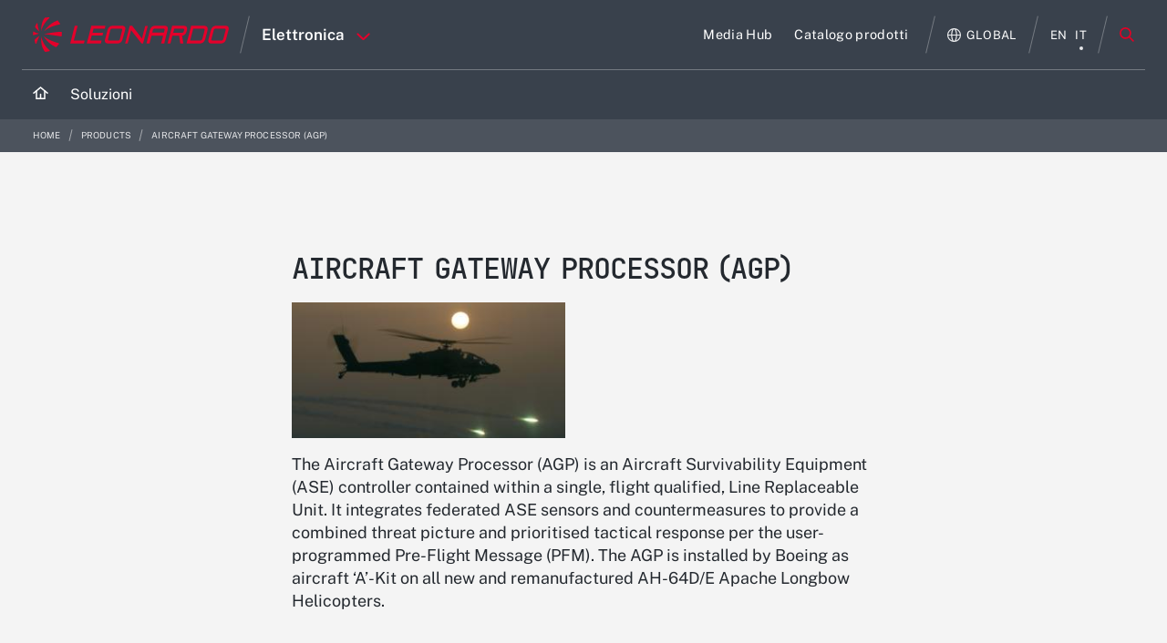

--- FILE ---
content_type: text/html;charset=UTF-8
request_url: https://electronics.leonardo.com/it/products/aircraft_gateway_processor-agp
body_size: 55999
content:




































		








































































	



<!DOCTYPE html>
<html class="ltr leo18 dark-theme no-yt-video" lang="it-IT">
	<head>










































<meta content="text/html; charset=UTF-8" http-equiv="content-type" />









<meta content="L’Aircraft Gateway Processor di Leonardo integra sensori e contromisure ASE per una risposta tattica prioritaria sugli elicotteri Apache AH-64D/E." lang="it-IT" name="description" />















   <meta property="og:title" content="Aircraft Gateway Processor (AGP)">

	<meta property="og:description" content="L’Aircraft Gateway Processor di Leonardo integra sensori e contromisure ASE per una risposta tattica prioritaria sugli elicotteri Apache AH-64D/E.">





		<meta name="twitter:card" content="summary_large_image" />
		<meta property="og:image" content="https://electronics.leonardo.com/o/leonardocompany-theme/images/logo-with-text-share.png" />


	<meta property="og:url" content="https://electronics.leonardo.com/it/products/aircraft_gateway_processor-agp">



<link charset="utf-8" data-senna-track="permanent" href="/o/frontend-theme-font-awesome-web/css/main.css" rel="stylesheet" type="text/css" />
<script data-senna-track="permanent" src="/combo?browserId=other&minifierType=js&languageId=it_IT&b=7210&t=1765498275876&/o/frontend-js-jquery-web/jquery/jquery.min.js&/o/frontend-js-jquery-web/jquery/bootstrap.bundle.min.js&/o/frontend-js-jquery-web/jquery/collapsible_search.js&/o/frontend-js-jquery-web/jquery/fm.js&/o/frontend-js-jquery-web/jquery/form.js&/o/frontend-js-jquery-web/jquery/popper.min.js&/o/frontend-js-jquery-web/jquery/side_navigation.js" type="text/javascript"></script>


<link href="https://electronics.leonardo.com/o/leonardocompany-theme/images/favicon.ico" rel="icon" />



<!-- https://electronics.leonardo.com/es/products/aircraft_gateway_processor-agp==products/aircraft_gateway_processor-agp --><!-- https://electronics.leonardo.com/zh/products/aircraft_gateway_processor-agp==products/aircraft_gateway_processor-agp --><!-- https://electronics.leonardo.com/ja/products/aircraft_gateway_processor-agp==products/aircraft_gateway_processor-agp --><!-- https://electronics.leonardo.com/ko/products/aircraft_gateway_processor-agp==products/aircraft_gateway_processor-agp --><!-- https://electronics.leonardo.com/fr-CA/products/aircraft_gateway_processor-agp==products/aircraft_gateway_processor-agp --><!-- https://electronics.leonardo.com/nl/products/aircraft_gateway_processor-agp==products/aircraft_gateway_processor-agp --><!-- https://electronics.leonardo.com/ru/products/aircraft_gateway_processor-agp==products/aircraft_gateway_processor-agp --><!-- https://electronics.leonardo.com/ar/products/aircraft_gateway_processor-agp==products/aircraft_gateway_processor-agp --><!-- https://electronics.leonardo.com/th/products/aircraft_gateway_processor-agp==products/aircraft_gateway_processor-agp --><!-- https://electronics.leonardo.com/pt/products/aircraft_gateway_processor-agp==products/aircraft_gateway_processor-agp --><!-- https://electronics.leonardo.com/de/products/aircraft_gateway_processor-agp==products/aircraft_gateway_processor-agp --><!-- https://electronics.leonardo.com/tr/products/aircraft_gateway_processor-agp==products/aircraft_gateway_processor-agp --><!-- https://electronics.leonardo.com/pl/products/aircraft_gateway_processor-agp==products/aircraft_gateway_processor-agp --><!-- https://electronics.leonardo.com/sk/products/aircraft_gateway_processor-agp==products/aircraft_gateway_processor-agp --><!-- https://electronics.leonardo.com/it/products/aircraft_gateway_processor-agp==products/aircraft_gateway_processor-agp --><!-- https://electronics.leonardo.com/pt-PT/products/aircraft_gateway_processor-agp==products/aircraft_gateway_processor-agp --><!-- https://electronics.leonardo.com/fr/products/aircraft_gateway_processor-agp==products/aircraft_gateway_processor-agp --><!-- https://electronics.leonardo.com/en/products/aircraft_gateway_processor-agp==products/aircraft_gateway_processor-agp --><!-- https://electronics.leonardo.com/ro/products/aircraft_gateway_processor-agp==products/aircraft_gateway_processor-agp -->

		
			
				
					
						<link data-senna-track="temporary" href="https://electronics.leonardo.com/it/products/aircraft_gateway_processor-agp" rel="canonical" />
					
					
			
		
		


		
			
				
					
					<link data-senna-track="temporary" href="https://electronics.leonardo.com/it/products/aircraft_gateway_processor-agp" hreflang="it" rel="alternate" />				
				
			
			
		


		
			
				
					
					<link data-senna-track="temporary" href="https://electronics.leonardo.com/en/products/aircraft_gateway_processor-agp" hreflang="en" rel="alternate" />				
				
			
			
		


		
			
				
					
					<link data-senna-track="temporary" href="https://electronics.leonardo.com/en/products/aircraft_gateway_processor-agp" hreflang="x-default" rel="alternate" />				
				
			
			
		




<link class="lfr-css-file" data-senna-track="temporary" href="https://electronics.leonardo.com/o/leonardocompany-theme/css/clay.css?browserId=other&amp;themeId=leonardocompanytheme_WAR_leonardocompanytheme&amp;minifierType=css&amp;languageId=it_IT&amp;b=7210&amp;t=1763147152000" id="liferayAUICSS" rel="stylesheet" type="text/css" />



<link data-senna-track="temporary" href="/o/frontend-css-web/main.css?browserId=other&amp;themeId=leonardocompanytheme_WAR_leonardocompanytheme&amp;minifierType=css&amp;languageId=it_IT&amp;b=7210&amp;t=1763146760942" id="liferayPortalCSS" rel="stylesheet" type="text/css" />









	

	





	



	

		<link data-senna-track="temporary" href="/combo?browserId=other&amp;minifierType=&amp;themeId=leonardocompanytheme_WAR_leonardocompanytheme&amp;languageId=it_IT&amp;b=7210&amp;com_liferay_asset_publisher_web_portlet_AssetPublisherPortlet_INSTANCE_9b0Q0iBx2tqd:%2Fcss%2Fmain.css&amp;com_liferay_journal_content_web_portlet_JournalContentPortlet_INSTANCE_disclaimer_16723415:%2Fcss%2Fmain.css&amp;com_liferay_product_navigation_product_menu_web_portlet_ProductMenuPortlet:%2Fcss%2Fmain.css&amp;com_liferay_staging_bar_web_portlet_StagingBarPortlet:%2Fcss%2Fmain.css&amp;t=1763147152000" id="888d3d57" rel="stylesheet" type="text/css" />

	







<script data-senna-track="temporary" type="text/javascript">
	// <![CDATA[
		var Liferay = Liferay || {};

		Liferay.Browser = {
			acceptsGzip: function() {
				return false;
			},

			

			getMajorVersion: function() {
				return 131.0;
			},

			getRevision: function() {
				return '537.36';
			},
			getVersion: function() {
				return '131.0';
			},

			

			isAir: function() {
				return false;
			},
			isChrome: function() {
				return true;
			},
			isEdge: function() {
				return false;
			},
			isFirefox: function() {
				return false;
			},
			isGecko: function() {
				return true;
			},
			isIe: function() {
				return false;
			},
			isIphone: function() {
				return false;
			},
			isLinux: function() {
				return false;
			},
			isMac: function() {
				return true;
			},
			isMobile: function() {
				return false;
			},
			isMozilla: function() {
				return false;
			},
			isOpera: function() {
				return false;
			},
			isRtf: function() {
				return true;
			},
			isSafari: function() {
				return true;
			},
			isSun: function() {
				return false;
			},
			isWebKit: function() {
				return true;
			},
			isWindows: function() {
				return false;
			}
		};

		Liferay.Data = Liferay.Data || {};

		Liferay.Data.ICONS_INLINE_SVG = true;

		Liferay.Data.NAV_SELECTOR = '#navigation';

		Liferay.Data.NAV_SELECTOR_MOBILE = '#navigationCollapse';

		Liferay.Data.isCustomizationView = function() {
			return false;
		};

		Liferay.Data.notices = [
			null

			

			
		];

		Liferay.PortletKeys = {
			DOCUMENT_LIBRARY: 'com_liferay_document_library_web_portlet_DLPortlet',
			DYNAMIC_DATA_MAPPING: 'com_liferay_dynamic_data_mapping_web_portlet_DDMPortlet',
			ITEM_SELECTOR: 'com_liferay_item_selector_web_portlet_ItemSelectorPortlet'
		};

		Liferay.PropsValues = {
			JAVASCRIPT_SINGLE_PAGE_APPLICATION_TIMEOUT: 0,
			NTLM_AUTH_ENABLED: false,
			UPLOAD_SERVLET_REQUEST_IMPL_MAX_SIZE: 4147483648
		};

		Liferay.ThemeDisplay = {

			

			
				getLayoutId: function() {
					return '153';
				},

				

				getLayoutRelativeControlPanelURL: function() {
					return '/it/group/electronics/~/control_panel/manage';
				},

				getLayoutRelativeURL: function() {
					return '/it/products/aircraft_gateway_processor-agp';
				},
				getLayoutURL: function() {
					return 'https://electronics.leonardo.com/it/products/aircraft_gateway_processor-agp';
				},
				getParentLayoutId: function() {
					return '35';
				},
				isControlPanel: function() {
					return false;
				},
				isPrivateLayout: function() {
					return 'false';
				},
				isVirtualLayout: function() {
					return false;
				},
			

			getBCP47LanguageId: function() {
				return 'it-IT';
			},
			getCanonicalURL: function() {

				

				return 'https\x3a\x2f\x2felectronics\x2eleonardo\x2ecom\x2fen\x2fproducts\x2faircraft_gateway_processor-agp';
			},
			getCDNBaseURL: function() {
				return 'https://electronics.leonardo.com';
			},
			getCDNDynamicResourcesHost: function() {
				return '';
			},
			getCDNHost: function() {
				return '';
			},
			getCompanyGroupId: function() {
				return '20151';
			},
			getCompanyId: function() {
				return '20115';
			},
			getDefaultLanguageId: function() {
				return 'en_US';
			},
			getDoAsUserIdEncoded: function() {
				return '';
			},
			getLanguageId: function() {
				return 'it_IT';
			},
			getParentGroupId: function() {
				return '16277707';
			},
			getPathContext: function() {
				return '';
			},
			getPathImage: function() {
				return '/image';
			},
			getPathJavaScript: function() {
				return '/o/frontend-js-web';
			},
			getPathMain: function() {
				return '/it/c';
			},
			getPathThemeImages: function() {
				return 'https://electronics.leonardo.com/o/leonardocompany-theme/images';
			},
			getPathThemeRoot: function() {
				return '/o/leonardocompany-theme';
			},
			getPlid: function() {
				return '13815986';
			},
			getPortalURL: function() {
				return 'https://electronics.leonardo.com';
			},
			getScopeGroupId: function() {
				return '16277707';
			},
			getScopeGroupIdOrLiveGroupId: function() {
				return '16277707';
			},
			getSessionId: function() {
				return '';
			},
			getSiteAdminURL: function() {
				return 'https://electronics.leonardo.com/group/electronics/~/control_panel/manage?p_p_lifecycle=0&p_p_state=maximized&p_p_mode=view';
			},
			getSiteGroupId: function() {
				return '16277707';
			},
			getURLControlPanel: function() {
				return '/it/group/control_panel?refererPlid=13815986';
			},
			getURLHome: function() {
				return 'https\x3a\x2f\x2felectronics\x2eleonardo\x2ecom\x2fweb\x2fguest';
			},
			getUserEmailAddress: function() {
				return '';
			},
			getUserId: function() {
				return '20119';
			},
			getUserName: function() {
				return '';
			},
			isAddSessionIdToURL: function() {
				return false;
			},
			isImpersonated: function() {
				return false;
			},
			isSignedIn: function() {
				return false;
			},
			isStateExclusive: function() {
				return false;
			},
			isStateMaximized: function() {
				return false;
			},
			isStatePopUp: function() {
				return false;
			}
		};

		var themeDisplay = Liferay.ThemeDisplay;

		Liferay.AUI = {

			

			getAvailableLangPath: function() {
				return 'available_languages.jsp?browserId=other&themeId=leonardocompanytheme_WAR_leonardocompanytheme&colorSchemeId=01&minifierType=js&languageId=it_IT&b=7210&t=1765499574680';
			},
			getCombine: function() {
				return true;
			},
			getComboPath: function() {
				return '/combo/?browserId=other&minifierType=&languageId=it_IT&b=7210&t=1763146758373&';
			},
			getDateFormat: function() {
				return '%d/%m/%Y';
			},
			getEditorCKEditorPath: function() {
				return '/o/frontend-editor-ckeditor-web';
			},
			getFilter: function() {
				var filter = 'raw';

				
					
						filter = 'min';
					
					

				return filter;
			},
			getFilterConfig: function() {
				var instance = this;

				var filterConfig = null;

				if (!instance.getCombine()) {
					filterConfig = {
						replaceStr: '.js' + instance.getStaticResourceURLParams(),
						searchExp: '\\.js$'
					};
				}

				return filterConfig;
			},
			getJavaScriptRootPath: function() {
				return '/o/frontend-js-web';
			},
			getLangPath: function() {
				return 'aui_lang.jsp?browserId=other&themeId=leonardocompanytheme_WAR_leonardocompanytheme&colorSchemeId=01&minifierType=js&languageId=it_IT&b=7210&t=1763146758373';
			},
			getPortletRootPath: function() {
				return '/html/portlet';
			},
			getStaticResourceURLParams: function() {
				return '?browserId=other&minifierType=&languageId=it_IT&b=7210&t=1763146758373';
			}
		};

		Liferay.authToken = 'aruygKBF';

		

		Liferay.currentURL = '\x2fit\x2fproducts\x2faircraft_gateway_processor-agp';
		Liferay.currentURLEncoded = '\x252Fit\x252Fproducts\x252Faircraft_gateway_processor-agp';
	// ]]>
</script>

<script src="/o/js_loader_config?t=1765498275670" type="text/javascript"></script>
<script data-senna-track="permanent" src="/combo?browserId=other&minifierType=js&languageId=it_IT&b=7210&t=1763146758373&/o/frontend-js-web/loader/config.js&/o/frontend-js-web/loader/loader.js&/o/frontend-js-web/aui/aui/aui.js&/o/frontend-js-web/aui/aui-base-html5-shiv/aui-base-html5-shiv.js&/o/frontend-js-web/liferay/browser_selectors.js&/o/frontend-js-web/liferay/modules.js&/o/frontend-js-web/liferay/aui_sandbox.js&/o/frontend-js-web/misc/svg4everybody.js&/o/frontend-js-web/aui/arraylist-add/arraylist-add.js&/o/frontend-js-web/aui/arraylist-filter/arraylist-filter.js&/o/frontend-js-web/aui/arraylist/arraylist.js&/o/frontend-js-web/aui/array-extras/array-extras.js&/o/frontend-js-web/aui/array-invoke/array-invoke.js&/o/frontend-js-web/aui/attribute-base/attribute-base.js&/o/frontend-js-web/aui/attribute-complex/attribute-complex.js&/o/frontend-js-web/aui/attribute-core/attribute-core.js&/o/frontend-js-web/aui/attribute-observable/attribute-observable.js&/o/frontend-js-web/aui/attribute-extras/attribute-extras.js&/o/frontend-js-web/aui/base-base/base-base.js&/o/frontend-js-web/aui/base-pluginhost/base-pluginhost.js&/o/frontend-js-web/aui/classnamemanager/classnamemanager.js&/o/frontend-js-web/aui/datatype-xml-format/datatype-xml-format.js&/o/frontend-js-web/aui/datatype-xml-parse/datatype-xml-parse.js&/o/frontend-js-web/aui/dom-base/dom-base.js&/o/frontend-js-web/aui/dom-core/dom-core.js&/o/frontend-js-web/aui/dom-screen/dom-screen.js&/o/frontend-js-web/aui/dom-style/dom-style.js&/o/frontend-js-web/aui/event-base/event-base.js&/o/frontend-js-web/aui/event-custom-base/event-custom-base.js&/o/frontend-js-web/aui/event-custom-complex/event-custom-complex.js&/o/frontend-js-web/aui/event-delegate/event-delegate.js&/o/frontend-js-web/aui/event-focus/event-focus.js&/o/frontend-js-web/aui/event-hover/event-hover.js&/o/frontend-js-web/aui/event-key/event-key.js&/o/frontend-js-web/aui/event-mouseenter/event-mouseenter.js&/o/frontend-js-web/aui/event-mousewheel/event-mousewheel.js" type="text/javascript"></script>
<script data-senna-track="permanent" src="/combo?browserId=other&minifierType=js&languageId=it_IT&b=7210&t=1763146758373&/o/frontend-js-web/aui/event-outside/event-outside.js&/o/frontend-js-web/aui/event-resize/event-resize.js&/o/frontend-js-web/aui/event-simulate/event-simulate.js&/o/frontend-js-web/aui/event-synthetic/event-synthetic.js&/o/frontend-js-web/aui/intl/intl.js&/o/frontend-js-web/aui/io-base/io-base.js&/o/frontend-js-web/aui/io-form/io-form.js&/o/frontend-js-web/aui/io-queue/io-queue.js&/o/frontend-js-web/aui/io-upload-iframe/io-upload-iframe.js&/o/frontend-js-web/aui/io-xdr/io-xdr.js&/o/frontend-js-web/aui/json-parse/json-parse.js&/o/frontend-js-web/aui/json-stringify/json-stringify.js&/o/frontend-js-web/aui/node-base/node-base.js&/o/frontend-js-web/aui/node-core/node-core.js&/o/frontend-js-web/aui/node-event-delegate/node-event-delegate.js&/o/frontend-js-web/aui/node-event-simulate/node-event-simulate.js&/o/frontend-js-web/aui/node-focusmanager/node-focusmanager.js&/o/frontend-js-web/aui/node-pluginhost/node-pluginhost.js&/o/frontend-js-web/aui/node-screen/node-screen.js&/o/frontend-js-web/aui/node-style/node-style.js&/o/frontend-js-web/aui/oop/oop.js&/o/frontend-js-web/aui/plugin/plugin.js&/o/frontend-js-web/aui/pluginhost-base/pluginhost-base.js&/o/frontend-js-web/aui/pluginhost-config/pluginhost-config.js&/o/frontend-js-web/aui/querystring-stringify-simple/querystring-stringify-simple.js&/o/frontend-js-web/aui/queue-promote/queue-promote.js&/o/frontend-js-web/aui/selector-css2/selector-css2.js&/o/frontend-js-web/aui/selector-css3/selector-css3.js&/o/frontend-js-web/aui/selector-native/selector-native.js&/o/frontend-js-web/aui/selector/selector.js&/o/frontend-js-web/aui/widget-base/widget-base.js&/o/frontend-js-web/aui/widget-htmlparser/widget-htmlparser.js&/o/frontend-js-web/aui/widget-skin/widget-skin.js&/o/frontend-js-web/aui/widget-uievents/widget-uievents.js&/o/frontend-js-web/aui/yui-throttle/yui-throttle.js&/o/frontend-js-web/aui/aui-base-core/aui-base-core.js" type="text/javascript"></script>
<script data-senna-track="permanent" src="/combo?browserId=other&minifierType=js&languageId=it_IT&b=7210&t=1763146758373&/o/frontend-js-web/aui/aui-base-lang/aui-base-lang.js&/o/frontend-js-web/aui/aui-classnamemanager/aui-classnamemanager.js&/o/frontend-js-web/aui/aui-component/aui-component.js&/o/frontend-js-web/aui/aui-debounce/aui-debounce.js&/o/frontend-js-web/aui/aui-delayed-task-deprecated/aui-delayed-task-deprecated.js&/o/frontend-js-web/aui/aui-event-base/aui-event-base.js&/o/frontend-js-web/aui/aui-event-input/aui-event-input.js&/o/frontend-js-web/aui/aui-form-validator/aui-form-validator.js&/o/frontend-js-web/aui/aui-node-base/aui-node-base.js&/o/frontend-js-web/aui/aui-node-html5/aui-node-html5.js&/o/frontend-js-web/aui/aui-selector/aui-selector.js&/o/frontend-js-web/aui/aui-timer/aui-timer.js&/o/frontend-js-web/liferay/dependency.js&/o/frontend-js-web/liferay/dom_task_runner.js&/o/frontend-js-web/liferay/events.js&/o/frontend-js-web/liferay/language.js&/o/frontend-js-web/liferay/lazy_load.js&/o/frontend-js-web/liferay/liferay.js&/o/frontend-js-web/liferay/util.js&/o/frontend-js-web/liferay/global.bundle.js&/o/frontend-js-web/liferay/portal.js&/o/frontend-js-web/liferay/portlet.js&/o/frontend-js-web/liferay/workflow.js&/o/frontend-js-web/liferay/form.js&/o/frontend-js-web/liferay/form_placeholders.js&/o/frontend-js-web/liferay/icon.js&/o/frontend-js-web/liferay/menu.js&/o/frontend-js-web/liferay/notice.js&/o/frontend-js-web/liferay/poller.js" type="text/javascript"></script>




	

	<script data-senna-track="temporary" src="/o/js_bundle_config?t=1765498294275" type="text/javascript"></script>


<script data-senna-track="temporary" type="text/javascript">
	// <![CDATA[
		
			
				
		

		

		
	// ]]>
</script>





	
		

			

			
		
		



	
		

			

			
		
	












	

	





	



	

		<script data-senna-track="temporary" src="/combo?browserId=other&amp;minifierType=&amp;themeId=leonardocompanytheme_WAR_leonardocompanytheme&amp;languageId=it_IT&amp;b=7210&amp;com_liferay_staging_bar_web_portlet_StagingBarPortlet:%2Fjs%2Fstaging.js&amp;com_liferay_staging_bar_web_portlet_StagingBarPortlet:%2Fjs%2Fstaging_branch.js&amp;com_liferay_staging_bar_web_portlet_StagingBarPortlet:%2Fjs%2Fstaging_version.js&amp;t=1763147152000" type="text/javascript"></script>

	















<link class="lfr-css-file" data-senna-track="temporary" href="https://electronics.leonardo.com/o/leonardocompany-theme/css/main.css?browserId=other&amp;themeId=leonardocompanytheme_WAR_leonardocompanytheme&amp;minifierType=css&amp;languageId=it_IT&amp;b=7210&amp;t=1763147152000" id="liferayThemeCSS" rel="stylesheet" type="text/css" />








	<style data-senna-track="temporary" type="text/css">

		

			

		

			

		

			

				

					

#p_p_id_com_leonardocompany_relatedproducts_portlet_RelatedProductsPortlet_INSTANCE_nvzZIDQsNDEo_ .portlet-content {
margin-top: 0px;
margin-right: 0px;
margin-bottom: 0px;
margin-left: 0px
}




				

			

		

			

		

			

		

			

		

			

		

			

		

			

		

			

		

			

		

			

		

	</style>


<link data-senna-track="permanent" href="https://electronics.leonardo.com/combo?browserId=other&minifierType=css&languageId=it_IT&b=7210&t=1763146765176&/o/change-tracking-change-lists-indicator-theme-contributor/change_tracking_change_lists_indicator.css&/o/leonardocompany-frontend-editor-theme-contributor/css/frontend-editor-theme-contributor.css" rel="stylesheet" type = "text/css" />
<script data-senna-track="permanent" src="https://electronics.leonardo.com/combo?browserId=other&minifierType=js&languageId=it_IT&b=7210&t=1763146765176&/o/leonardocompany-frontend-editor-theme-contributor/js/frontend-editor-theme-contributor.js" type = "text/javascript"></script>
































<script data-senna-track="temporary" type="text/javascript">
	if (window.Analytics) {
		window._com_liferay_document_library_analytics_isViewFileEntry = false;
	}
</script>

<script type="text/javascript">
// <![CDATA[
Liferay.on(
	'ddmFieldBlur', function(event) {
		if (window.Analytics) {
			Analytics.send(
				'fieldBlurred',
				'Form',
				{
					fieldName: event.fieldName,
					focusDuration: event.focusDuration,
					formId: event.formId,
					page: event.page
				}
			);
		}
	}
);

Liferay.on(
	'ddmFieldFocus', function(event) {
		if (window.Analytics) {
			Analytics.send(
				'fieldFocused',
				'Form',
				{
					fieldName: event.fieldName,
					formId: event.formId,
					page: event.page
				}
			);
		}
	}
);

Liferay.on(
	'ddmFormPageShow', function(event) {
		if (window.Analytics) {
			Analytics.send(
				'pageViewed',
				'Form',
				{
					formId: event.formId,
					page: event.page,
					title: event.title
				}
			);
		}
	}
);

Liferay.on(
	'ddmFormSubmit', function(event) {
		if (window.Analytics) {
			Analytics.send(
				'formSubmitted',
				'Form',
				{
					formId: event.formId
				}
			);
		}
	}
);

Liferay.on(
	'ddmFormView', function(event) {
		if (window.Analytics) {
			Analytics.send(
				'formViewed',
				'Form',
				{
					formId: event.formId,
					title: event.title
				}
			);
		}
	}
);
// ]]>
</script>

		
		<meta charset="utf-8"/>
		<meta http-equiv="x-ua-compatible" content="ie=edge"/>
		<meta name="viewport" content="width=device-width, initial-scale=1, maximum-scale=5, user-scalable=yes"/>
		<meta name="format-detection" content="telephone=no">
		<title>Aircraft Gateway Processor (AGP) | Leonardo - Elettronica</title>
		
		<!--Inline CSS for performance-->
		<style>.leonardocompany{opacity: 0; transition: opacity 400ms ease-in-out;}</style>
		<style>html.leo18 {
  /*Start Module: Cookie Policy Dialog*/
  /*End Module: Cookie Policy Dialog*/
  /*Start Module: Filter Widget - Multimedia*/
  /*End Module: Filter Widget*/
  /*Start Module: Hero*/
  /*End Module: Hero*/
  /*Start Module: Header*/
  /* FIXED Bug menu */
  /*End Module: Header*/
  /*Start Module: Inernal Header*/
  /*End Module: Inernal Header*/
  /*Start Module: Global Presence Cards*/
  /*End Module: Global Presence Cards*/
  /*Start Module: Megamenu*/
  /*End Module: Megamenu*/
  /*Start Module: Multimedia*/
  /*End Module: Multimedia*/
  /*Start Module: Press Release Card*/
  /*End Module: Press Release Card*/
  /*Start Module: Search Widget - Local*/
  /*End Module: Search Widget - Local*/
  /*Start Module: Section Content*/
  /*End Module: Section Content*/
  /*Start Module: Section Hero Card*/
  /*End Module: Section Hero Card*/
  /*Start Module: Section Links*/
  /*End Module: Section Links*/
  /*Start Module: Section Navigator*/
  /*End Module: Section Navigator*/
  /*Start Module: Quick Menu*/
  /*End Module: Quick Menu*/
  /*Tablet Landscape viewport*/
  /*Tablet Portrait viewport*/
  /*Mobile viewport*/
  /*importare--- "original/head_layer";*/
  /* Logo nel footer */
  /*  CSS su versione mobile - TK 1048124 */ }
  html.leo18 .cookie-policy-dialog {
    position: fixed;
    top: 0;
    bottom: 0;
    left: 0;
    right: 0;
    background-color: rgba(35, 35, 35, 0.4);
    margin: 0 auto;
    opacity: 1;
    z-index: 200;
    transition: opacity 300ms ease-in-out; }
  html.leo18 .cookie-policy-dialog--content {
    position: absolute;
    left: 0;
    right: 0;
    bottom: 0;
    background-color: white;
    box-shadow: 0 0 14px 0 rgba(0, 0, 0, 0.1);
    text-align: center; }
  html.leo18 .cookie-policy-dialog--content-wrap {
    padding: 50px 185px; }
  html.leo18 .cookie-policy-dialog--heading {
    font-family: "Raleway-Bold", "Raleway-Regular", Arial, Georgia, "Times New Roman";
    font-size: 18px;
    font-size: 1.125rem;
    letter-spacing: 1.5px;
    letter-spacing: 0.03rem;
    line-height: 22px;
    line-height: 1.375rem;
    margin-bottom: 15px !important; }
  html.leo18 .cookie-policy-dialog--body {
    font-size: 14px;
    font-size: 0.875rem;
    letter-spacing: 1.2px;
    letter-spacing: 0.024rem;
    line-height: 22px;
    line-height: 1.375rem;
    margin-bottom: 30px; }
  html.leo18 .cookie-policy-dialog--body a {
    font-family: "Raleway-Medium", "Raleway-Regular", Arial, Georgia, "Times New Roman";
    text-decoration: underline;
    display: inline-block; }
  html.leo18 .cookie-policy-dialog--action-item {
    font-family: "Raleway-Bold", "Raleway-Regular", Arial, Georgia, "Times New Roman";
    font-size: 12px;
    font-size: 0.75rem;
    letter-spacing: 1px;
    letter-spacing: 0.02rem;
    line-height: 1; }
  html.leo18 .filter-container-multimedia {
    padding: 25px 50px;
    background-color: #f4f4f4; }
  html.leo18 .filter-container-multimedia--heading {
    margin-top: 100px;
    display: none !important; }
  html.leo18 .filter-container-multimedia--filters {
    text-align: left; }
  html.leo18 .filter-container-multimedia--filters--filter {
    transition: none !important; }
  html.leo18 .filter-container-multimedia--filters--filter.mobile {
    display: none; }
  html.leo18 .filter-container-multimedia--filters--filter:not(:last-child) {
    margin-right: 100px; }
  html.leo18 .filter-container-multimedia--filters--filter.reset {
    float: right;
    font-family: "Raleway-Black", "Raleway-Regular", Arial, Georgia, "Times New Roman";
    line-height: 1;
    text-align: center;
    color: black;
    font-size: 12px;
    font-size: 0.75rem;
    letter-spacing: 1px;
    letter-spacing: 0.02rem; }
  html.leo18 .filter-container-multimedia--filters--filter.reset svg path {
    transition: all 300ms ease-in-out; }
  html.leo18 .filter-container-multimedia--filters--filter.reset:hover, html.leo18 .filter-container-multimedia--filters--filter.reset:active, html.leo18 .filter-container-multimedia--filters--filter.reset:focus {
    color: #e4002b; }
  html.leo18 .filter-container-multimedia--filters--filter.reset:hover svg path, html.leo18 .filter-container-multimedia--filters--filter.reset:active svg path, html.leo18 .filter-container-multimedia--filters--filter.reset:focus svg path {
    fill: #e4002b; }
  html.leo18 .filter-container-multimedia--filters--filter--text {
    display: block;
    padding-top: 10px;
    transition: all 300ms ease-in-out; }
  html.leo18 .filter-container-multimedia--subfilters {
    text-align: left; }
  html.leo18 .filter-container-multimedia--subfilters--list {
    padding-left: 25px;
    display: none; }
  html.leo18 .filter-container-multimedia--subfilters--list--title {
    display: none; }
  html.leo18 .filter-container-multimedia--subfilters--list--title-mobile {
    display: none; }
  html.leo18 .filter-container-multimedia--subfilters--list--subfilter {
    font-family: "Raleway-Medium", "Raleway-Regular", Arial, Georgia, "Times New Roman";
    font-size: 14px;
    font-size: 0.875rem;
    letter-spacing: 0.5px;
    letter-spacing: 0.01rem;
    color: black !important;
    margin-bottom: 10px;
    text-transform: capitalize; }
  html.leo18 .filter-container-multimedia--subfilters--list--subfilter.sublevel-heading {
    display: block;
    font-family: "Raleway-Bold", "Raleway-Regular", Arial, Georgia, "Times New Roman";
    font-size: 12px;
    font-size: 0.75rem;
    letter-spacing: 1.1px;
    letter-spacing: 0.022rem;
    text-align: left;
    color: #999999;
    margin-bottom: 20px; }
  html.leo18 .filter-container-multimedia--subfilters--list--subfilter.sublevel-heading:hover, html.leo18 .filter-container-multimedia--subfilters--list--subfilter.sublevel-heading:focus, html.leo18 .filter-container-multimedia--subfilters--list--subfilter.sublevel-heading:active {
    color: #999999 !important; }
  html.leo18 div.leonardocompany .filter-container-multimedia--subfilters--list--subfilter.sublevel {
    background-color: #1b365d;
    margin-bottom: 30px;
    color: white !important;
    border-color: #1b365d; }
  html.leo18 .filter-container-multimedia--subfilters--list--subfilter.sublevel:hover, html.leo18 .filter-container-multimedia--subfilters--list--subfilter.sublevel:focus, html.leo18 .filter-container-multimedia--subfilters--list--subfilter.sublevel:active {
    color: white !important;
    border-color: #1b365d !important; }
  html.leo18 .filter-container-multimedia--subfilters--list--subfilter.datepicker {
    display: inline-block;
    position: relative;
    font-family: "Raleway-Regular", Arial, Georgia, "Times New Roman";
    font-size: 12px;
    font-size: 0.75rem;
    letter-spacing: 1px;
    letter-spacing: 0.02rem;
    line-height: 0.42;
    padding: 0px 30px;
    margin-left: 30px;
    margin-right: 0px !important;
    max-width: 140px; }
  html.leo18 .filter-container-multimedia--subfilters--list--subfilter.datepicker:last-child() {
    margin-left: 20px; }
  html.leo18 .filter-container-multimedia--subfilters--list--subfilter.datepicker svg {
    display: block;
    position: absolute;
    top: 50%;
    -moz-transform: perspective(1px) translateY(-50%);
    -ms-transform: perspective(1px) translateY(-50%);
    transform: perspective(1px) translateY(-50%);
    -webkit-transform: translateY(-50%);
    content: '';
    height: 23px;
    width: 21px;
    left: 0;
    background-image: url("../images/icon-datepicker.svg");
    background-repeat: no-repeat;
    background-size: contain;
    transition: all 300ms ease-in-out; }
  html.leo18 .filter-container-multimedia--subfilters--list--subfilter.datepicker svg path {
    transition: all 300ms ease-in-out; }
  html.leo18 .filter-container-multimedia--subfilters--list--subfilter--text {
    display: inline-block;
    font-family: "Raleway-Black", "Raleway-Regular", Arial, Georgia, "Times New Roman";
    font-size: 12px;
    font-size: 0.75rem;
    letter-spacing: 1px;
    letter-spacing: 0.02rem;
    line-height: 0.42;
    color: inherit;
    padding: 10px 0;
    width: 55px;
    transition: all 300ms ease-in-out; }
  html.leo18 .filter-container-multimedia--subfilters--list--subfilter:not(:last-child) {
    margin-right: 20px; }
  html.leo18 .filter-container-multimedia--subfilters--list--subfilter--btn-close {
    display: inline-block;
    position: relative;
    height: 7px;
    width: 7px;
    margin-left: 20px; }
  html.leo18 .filter-container-multimedia--subfilters--list--subfilter--btn-close:before, html.leo18 .filter-container-multimedia--subfilters--list--subfilter--btn-close:after {
    position: absolute;
    content: "";
    background-color: white;
    width: 10px;
    height: 1px;
    top: 2px;
    left: 0px;
    -webkit-transform: rotate(45deg);
    -moz-transform: rotate(45deg);
    -ms-transform: rotate(45deg);
    -o-transform: rotate(45deg);
    transform: rotate(45deg);
    transition: all 300ms ease-in-out; }
  html.leo18 .filter-container-multimedia--subfilters--list--subfilter--btn-close:after {
    -webkit-transform: rotate(-45deg);
    -moz-transform: rotate(-45deg);
    -ms-transform: rotate(-45deg);
    -o-transform: rotate(-45deg);
    transform: rotate(-45deg); }
  html.leo18 .filter-container-multimedia--subfilters--list--subfilter.notActive {
    opacity: 0.4; }
  html.leo18 .filter-container-multimedia--subfilters--list--subfilter.notActive .filter-container-multimedia--subfilters--list--subfilter--btn-close:before {
    -webkit-transform: rotate(0deg);
    -moz-transform: rotate(0deg);
    -ms-transform: rotate(0deg);
    -o-transform: rotate(0deg);
    transform: rotate(0deg); }
  html.leo18 .filter-container-multimedia--subfilters--list--subfilter.notActive .filter-container-multimedia--subfilters--list--subfilter--btn-close:after {
    -webkit-transform: rotate(90deg);
    -moz-transform: rotate(90deg);
    -ms-transform: rotate(90deg);
    -o-transform: rotate(90deg);
    transform: rotate(90deg); }
  html.leo18 .filter-container-multimedia--subfilters--list--subfilter:hover, html.leo18 .filter-container-multimedia--subfilters--list--subfilter:focus, html.leo18 .filter-container-multimedia--subfilters--list--subfilter:active {
    color: black;
    border-color: #cccccc !important; }
  html.leo18 .filter-container-multimedia--subfilters--list--subfilter:hover svg g, html.leo18 .filter-container-multimedia--subfilters--list--subfilter:focus svg g, html.leo18 .filter-container-multimedia--subfilters--list--subfilter:active svg g {
    fill: #e4002b;
    outline: #e4002b; }
  html.leo18 .filter-container-multimedia--subfilters--list--subfilter:hover svg g path, html.leo18 .filter-container-multimedia--subfilters--list--subfilter:focus svg g path, html.leo18 .filter-container-multimedia--subfilters--list--subfilter:active svg g path {
    fill: #e4002b;
    outline: #e4002b; }
  html.leo18 .filter-container-multimedia--subfilters--list--subfilter:hover .filter-container-multimedia--subfilters--list--subfilter--text, html.leo18 .filter-container-multimedia--subfilters--list--subfilter:focus .filter-container-multimedia--subfilters--list--subfilter--text, html.leo18 .filter-container-multimedia--subfilters--list--subfilter:active .filter-container-multimedia--subfilters--list--subfilter--text {
    color: #e4002b; }
  html.leo18 .filter-container-multimedia--subfilters--list--subfilter--links {
    display: -webkit-flex;
    display: -ms-flex;
    display: -ms-flexbox;
    display: -moz-flex;
    display: flex;
    justify-content: space-between;
    line-height: 40px;
    margin-top: -50px; }
  html.leo18 .filter-container-multimedia--subfilters--list--subfilter--links--link {
    font-family: "Raleway-Bold", "Raleway-Regular", Arial, Georgia, "Times New Roman";
    font-size: 18px;
    font-size: 1.125rem;
    color: black !important; }
  html.leo18 .filter-container-multimedia--subfilters--list--subfilter--links--link .icon--read-more {
    display: inline-block;
    position: relative;
    background-color: black;
    width: 16px;
    height: 2px;
    vertical-align: middle;
    margin-left: 10px;
    transition: all 300ms ease-in-out;
    margin-left: 20px;
    width: 25px; }
  html.leo18 .filter-container-multimedia--subfilters--list--subfilter--links--link .icon--read-more:before, html.leo18 .filter-container-multimedia--subfilters--list--subfilter--links--link .icon--read-more:after {
    display: block;
    position: absolute;
    content: '';
    background-color: black;
    height: 2px;
    width: 7px;
    right: -1px;
    top: -2px;
    -webkit-transform: rotate(45deg);
    -moz-transform: rotate(45deg);
    -ms-transform: rotate(45deg);
    -o-transform: rotate(45deg);
    transform: rotate(45deg);
    transition: all 300ms ease-in-out; }
  html.leo18 .filter-container-multimedia--subfilters--list--subfilter--links--link .icon--read-more:after {
    top: 2px;
    -webkit-transform: rotate(-45deg);
    -moz-transform: rotate(-45deg);
    -ms-transform: rotate(-45deg);
    -o-transform: rotate(-45deg);
    transform: rotate(-45deg); }
  html.leo18 .filter-container-multimedia--subfilters--list--subfilter--links--link .icon--read-more:before, html.leo18 .filter-container-multimedia--subfilters--list--subfilter--links--link .icon--read-more:after {
    width: 10px;
    top: -3px; }
  html.leo18 .filter-container-multimedia--subfilters--list--subfilter--links--link .icon--read-more:after {
    top: 3px; }
  html.leo18 .filter-container-multimedia--subfilters--list--subfilter--links--link:hover, html.leo18 .filter-container-multimedia--subfilters--list--subfilter--links--link:active, html.leo18 .filter-container-multimedia--subfilters--list--subfilter--links--link:focus {
    color: #e4002b !important; }
  html.leo18 .filter-container-multimedia--subfilters--list--subfilter--links--link:hover .icon--read-more, html.leo18 .filter-container-multimedia--subfilters--list--subfilter--links--link:active .icon--read-more, html.leo18 .filter-container-multimedia--subfilters--list--subfilter--links--link:focus .icon--read-more {
    margin-left: 25px;
    background-color: #e4002b; }
  html.leo18 .filter-container-multimedia--subfilters--list--subfilter--links--link:hover .icon--read-more:before, html.leo18 .filter-container-multimedia--subfilters--list--subfilter--links--link:hover .icon--read-more:after, html.leo18 .filter-container-multimedia--subfilters--list--subfilter--links--link:active .icon--read-more:before, html.leo18 .filter-container-multimedia--subfilters--list--subfilter--links--link:active .icon--read-more:after, html.leo18 .filter-container-multimedia--subfilters--list--subfilter--links--link:focus .icon--read-more:before, html.leo18 .filter-container-multimedia--subfilters--list--subfilter--links--link:focus .icon--read-more:after {
    background-color: #e4002b; }
  html.leo18 .filter-container-multimedia--subfilters--list--subfilter--links--link:last-child:hover, html.leo18 .filter-container-multimedia--subfilters--list--subfilter--links--link:last-child:active, html.leo18 .filter-container-multimedia--subfilters--list--subfilter--links--link:last-child:focus {
    margin-left: -5px; }
  html.leo18 .filter-container-multimedia--subfilters--list.active {
    display: block;
    padding-top: 45px;
    color: white !important; }
  html.leo18 .filter-container-multimedia--subfilters--list.active:focus, html.leo18 .filter-container-multimedia--subfilters--list.active:hover {
    color: white !important; }
  html.leo18 .hero {
    position: relative;
    background-color: #f1f1f1;
    color: white; }
  html.leo18 .hero .hero-slide {
    position: relative;
    width: 100% !important;
    height: 768px;
    padding: 50px 50px 40px;
    background-repeat: no-repeat !important;
    background-position: center !important;
    background-size: cover !important; }
  html.leo18 .hero .hero-slide--content {
    position: absolute;
    top: 50%;
    -moz-transform: perspective(1px) translateY(-50%);
    -ms-transform: perspective(1px) translateY(-50%);
    transform: perspective(1px) translateY(-50%);
    -webkit-transform: translateY(-50%); }
  html.leo18 .hero .hero-slide--content--title {
    font-family: "Raleway-Black", "Raleway-Regular", Arial, Georgia, "Times New Roman";
    font-size: 55px;
    font-size: 3.4375rem;
    letter-spacing: 3px;
    letter-spacing: 0.06rem;
    line-height: 1; }
  html.leo18 .hero .hero-slide--content--descriptions {
    display: -webkit-flex;
    display: -ms-flex;
    display: -ms-flexbox;
    display: -moz-flex;
    display: flex;
    justify-content: flex-start;
    margin-top: 50px;
    font-family: "Raleway-Medium", "Raleway-Regular", Arial, Georgia, "Times New Roman";
    font-size: 14px;
    font-size: 0.875rem;
    line-height: 18px;
    line-height: 1.125rem;
    letter-spacing: 0.9px;
    letter-spacing: 0.018rem; }
  html.leo18 .hero .hero-slide--content--description:not(:last-child) {
    margin-right: 115px; }
  html.leo18 .hero .hero-slide--content--cta {
    margin-top: 50px; }
  html.leo18 .hero .hero-slide--content--cta .btn-leo {
    font-family: "Raleway-Black", "Raleway-Regular", Arial, Georgia, "Times New Roman";
    min-width: 165px; }
  html.leo18 .hero .hero-slide--internal {
    height: 460px !important; }
  html.leo18 .hero .hero-slide .youtube-player-container {
    position: absolute; }
  html.leo18 .hero .leo-video {
    overflow: hidden;
    height: 768px; }
  html.leo18 .hero .leo-video video {
    position: absolute;
    top: 50%;
    -moz-transform: perspective(1px) translateY(-50%);
    -ms-transform: perspective(1px) translateY(-50%);
    transform: perspective(1px) translateY(-50%);
    -webkit-transform: translateY(-50%);
    object-fit: initial;
    height: 100%;
    display: block; }
  html.leo18 .hero .swiper-pagination {
    padding: 50px 50px 40px;
    text-align: left; }
  html.leo18 .hero .swiper-pagination .swiper-pagination-bullet {
    background-color: white;
    opacity: 0.4;
    margin: 0; }
  html.leo18 .hero .swiper-pagination .swiper-pagination-bullet:not(:last-child) {
    margin-right: 7px; }
  html.leo18 .hero .swiper-pagination .swiper-pagination-bullet-active {
    opacity: 1; }
  html.leo18 .hero .countdown-widget {
    position: absolute;
    left: 0;
    right: 0;
    bottom: 0; }
  html.leo18 .hero .hero-share {
    position: absolute;
    bottom: 50px;
    right: 50px;
    text-align: center; }
  html.leo18 .hero .hero-share .icon-share-primary {
    color: white; }
  html.leo18 .hero .hero-share .icon-share-primary svg {
    display: block; }
  html.leo18 .hero .hero-share .icon-share-primary svg g {
    transition: all 300ms ease-in-out; }
  html.leo18 .hero .hero-share .icon-share-primary svg g rect,
  html.leo18 .hero .hero-share .icon-share-primary svg g path {
    transition: all 300ms ease-in-out; }
  html.leo18 .hero .hero-share .icon-share-primary span {
    display: block;
    margin-top: 10px;
    font-family: "Raleway-Black", "Raleway-Regular", Arial, Georgia, "Times New Roman";
    font-size: 12px;
    font-size: 0.75rem;
    letter-spacing: 1px;
    letter-spacing: 0.02rem;
    line-height: 1;
    transition: all 300ms ease-in-out; }
  html.leo18 .hero .hero-share .icon-share-primary:hover svg g, html.leo18 .hero .hero-share .icon-share-primary:active svg g, html.leo18 .hero .hero-share .icon-share-primary:focus svg g {
    fill: white; }
  html.leo18 .hero .hero-share .icon-share-primary:hover svg g path, html.leo18 .hero .hero-share .icon-share-primary:active svg g path, html.leo18 .hero .hero-share .icon-share-primary:focus svg g path {
    fill: #e4002b; }
  html.leo18 .hero .hero-share .icon-share-primary--dark {
    color: black; }
  html.leo18 .hero .hero-share .icon-share-primary--dark g rect {
    stroke: black; }
  html.leo18 .hero .hero-share .icon-share-primary--dark g path {
    fill: black; }
  html.leo18 .hero .hero-share .icon-share-primary--dark:hover svg g, html.leo18 .hero .hero-share .icon-share-primary--dark:active svg g, html.leo18 .hero .hero-share .icon-share-primary--dark:focus svg g {
    fill: none; }
  html.leo18 .hero .hero-share .icon-share-primary--dark:hover svg g rect, html.leo18 .hero .hero-share .icon-share-primary--dark:active svg g rect, html.leo18 .hero .hero-share .icon-share-primary--dark:focus svg g rect {
    stroke: #e4002b; }
  html.leo18 .hero .hero-share .icon-share-primary--dark:hover svg g path, html.leo18 .hero .hero-share .icon-share-primary--dark:active svg g path, html.leo18 .hero .hero-share .icon-share-primary--dark:focus svg g path {
    fill: #e4002b; }
  html.leo18 .hero .hero-share .icon-share-primary--dark:hover span, html.leo18 .hero .hero-share .icon-share-primary--dark:active span, html.leo18 .hero .hero-share .icon-share-primary--dark:focus span {
    color: #e4002b; }
  html.leo18 .header {
    position: absolute;
    width: 100%;
    max-width: inherit;
    margin: 0 auto;
    top: 39px;
    color: white;
    z-index: 20; }
  html.leo18 .header--overlay {
    display: none;
    position: fixed;
    content: '';
    top: 0;
    left: 0;
    width: 100%;
    height: 100vh;
    background-color: black;
    opacity: 0.6;
    z-index: 19; }
  html.leo18 .header--overlay.visible {
    display: block; }
  html.leo18 .header--wrap {
    display: -webkit-flex;
    display: -ms-flex;
    display: -ms-flexbox;
    display: -moz-flex;
    display: flex;
    justify-content: space-between;
    align-items: center;
    padding: 0 50px;
    height: 80px; }
  html.leo18 .header--logo {
    font-size: 0; }
  html.leo18 .header--logo h1 {
    font-size: 0; }
  html.leo18 .header--logo--link {
    display: inline-block;
    background-image: url("/o/leonardocompany-theme/images/LDO_Logo_Leonardo.svg");
    background-repeat: no-repeat;
    background-position: left center;
    background-size: 100%;
    width: 296px;
    height: 53px;
    font-size: 0;
    transition: none !important; }
  html.leo18 .header--logo--print-only {
    display: none; }
  html.leo18 .header--nav {
    font-family: "Raleway-Medium", "Raleway-Regular", Arial, Georgia, "Times New Roman";
    font-size: 18px;
    font-size: 1.125rem;
    letter-spacing: 1px;
    letter-spacing: 0.02rem;
    line-height: 1;
    margin-left: -5px;
    margin-right: -10px; }
  html.leo18 .header--nav--item {
    display: inline-block;
    position: relative;
    padding: 5px;
    vertical-align: middle;
    transition: none !important; }
  html.leo18 .header--nav--item:not(:last-child) {
    margin-right: 10px; }
  html.leo18 .header--nav--item--about-you {
    font-size: 0;
    background-image: url("/o/leonardocompany-theme/images/icon-people.svg");
    background-repeat: no-repeat;
    background-position: center;
    background-size: 31px 20px;
    width: 55px;
    min-height: 38px; }
  html.leo18 .header--nav--item--global-search-trigger {
    font-size: 0;
    background-image: url("/o/leonardocompany-theme/images/icon-search.svg");
    background-repeat: no-repeat;
    background-position: center;
    background-size: 16px 16px;
    width: 37px;
    min-height: 38px; }
  html.leo18 .header--nav--item--device-menu-trigger {
    display: none; }
  html.leo18 .header--nav--item--device-menu-trigger:hover:after, html.leo18 .header--nav--item--device-menu-trigger:focus:after, html.leo18 .header--nav--item--device-menu-trigger:active:after, html.leo18 .header--nav--item--device-menu-trigger.active:after {
    display: none !important; }
  html.leo18 .header--nav--item:hover, html.leo18 .header--nav--item:active, html.leo18 .header--nav--item.active {
    color: inherit !important; }
  html.leo18 .header--nav--item:hover:after, html.leo18 .header--nav--item:active:after, html.leo18 .header--nav--item.active:after {
    display: block;
    position: absolute;
    content: '';
    height: 5px;
    width: 30px;
    bottom: -11px;
    left: 50%;
    left: calc(50% - 15px);
    background-color: white; }
  html.leo18 .header--nav--item:focus {
    color: inherit !important; }
  html.leo18 .header.quick-menu-open {
    background-color: rgba(32, 32, 32, 0.75); }
  html.leo18 .header.quick-menu-open.backdrop-filter-supported {
    -webkit-backdrop-filter: blur(5px);
    backdrop-filter: blur(5px); }
  html.leo18 .header.quick-menu-open.backdrop-filter-supported.sticky {
    -webkit-backdrop-filter: blur(5px);
    backdrop-filter: blur(5px); }
  html.leo18 .header.header-menu-open {
    background-color: rgba(228, 0, 43, 0.75); }
  html.leo18 .header.header-menu-open.backdrop-filter-supported {
    -webkit-backdrop-filter: blur(5px);
    backdrop-filter: blur(5px); }
  html.leo18 .header.device-menu-open {
    z-index: 40; }
  html.leo18 .header.sticky {
    position: fixed;
    background-color: rgba(228, 0, 43, 0.75); }
  html.leo18 .header.sticky.header-menu-open {
    background-color: rgba(228, 0, 43, 0.75); }
  html.leo18 .header.sticky.header-menu-open.backdrop-filter-supported {
    -webkit-backdrop-filter: blur(5px);
    backdrop-filter: blur(5px); }
  html.leo18 .header.sticky.quick-menu-open {
    background-color: rgba(32, 32, 32, 0.75); }
  html.leo18 .header.sticky .header--wrap {
    height: 60px; }
  html.leo18 .header.sticky .header--logo--link {
    width: 150px;
    height: 27px; }
  html.leo18 .header.stay-on-top {
    z-index: 40; }
  html.leo18 .header--opaque {
    color: black; }
  html.leo18 .header--opaque .header--logo--link {
    background-image: url(""); }
  html.leo18 .header--opaque .header--nav--item--about-you .target-icon:before {
    background-color: black; }
  html.leo18 .header--opaque .header--nav--item--about-you .target-icon:after {
    border-color: black; }
  html.leo18 .header--opaque .header--nav--item--about-you {
    background-image: url("/o/leonardocompany-theme/images/icon-people-black.svg"); }
  html.leo18 .header--opaque .header--nav--item--global-search-trigger {
    background-image: url("/o/leonardocompany-theme/images/icon-search-black.svg"); }
  html.leo18 .header--opaque .header--nav--item:hover:after, html.leo18 .header--opaque .header--nav--item:focus:after, html.leo18 .header--opaque .header--nav--item:active:after, html.leo18 .header--opaque .header--nav--item.active:after {
    background-color: black; }
  html.leo18 .header--opaque.sticky, html.leo18 .header--opaque.header-menu-open, html.leo18 .header--opaque.quick-menu-open {
    color: white; }
  html.leo18 .header--opaque.sticky .header--logo--link, html.leo18 .header--opaque.header-menu-open .header--logo--link, html.leo18 .header--opaque.quick-menu-open .header--logo--link {
    background-image: url("/o/leonardocompany-theme/images/LDO_Logo_Leonardo.svg"); }
  html.leo18 .header--opaque.sticky .header--nav--item--about-you .target-icon:before, html.leo18 .header--opaque.header-menu-open .header--nav--item--about-you .target-icon:before, html.leo18 .header--opaque.quick-menu-open .header--nav--item--about-you .target-icon:before {
    background-color: white; }
  html.leo18 .header--opaque.sticky .header--nav--item--about-you .target-icon:after, html.leo18 .header--opaque.header-menu-open .header--nav--item--about-you .target-icon:after, html.leo18 .header--opaque.quick-menu-open .header--nav--item--about-you .target-icon:after {
    border-color: white; }
  html.leo18 .header--opaque.sticky .header--nav--item--about-you, html.leo18 .header--opaque.header-menu-open .header--nav--item--about-you, html.leo18 .header--opaque.quick-menu-open .header--nav--item--about-you {
    background-image: url("/o/leonardocompany-theme/images/icon-people.svg"); }
  html.leo18 .header--opaque.sticky .header--nav--item--global-search-trigger, html.leo18 .header--opaque.header-menu-open .header--nav--item--global-search-trigger, html.leo18 .header--opaque.quick-menu-open .header--nav--item--global-search-trigger {
    background-image: url("/o/leonardocompany-theme/images/icon-search.svg"); }
  html.leo18 .header--opaque.sticky .header--nav--item:hover:after, html.leo18 .header--opaque.sticky .header--nav--item:focus:after, html.leo18 .header--opaque.sticky .header--nav--item:active:after, html.leo18 .header--opaque.sticky .header--nav--item.active:after, html.leo18 .header--opaque.header-menu-open .header--nav--item:hover:after, html.leo18 .header--opaque.header-menu-open .header--nav--item:focus:after, html.leo18 .header--opaque.header-menu-open .header--nav--item:active:after, html.leo18 .header--opaque.header-menu-open .header--nav--item.active:after, html.leo18 .header--opaque.quick-menu-open .header--nav--item:hover:after, html.leo18 .header--opaque.quick-menu-open .header--nav--item:focus:after, html.leo18 .header--opaque.quick-menu-open .header--nav--item:active:after, html.leo18 .header--opaque.quick-menu-open .header--nav--item.active:after {
    background-color: white; }
  html.leo18 .header--opaque:not(.header-menu-open) {
    position: relative;
    top: 0 !important; }
  html.leo18 .header--no-transparency-on-hover:not(.sticky):not(.header-menu-open):not(.quick-menu-open) {
    border-bottom: 1px solid transparent;
    transition-property: background-color, border;
    transition-duration: 300ms;
    transition-timing-function: ease-in-out; }
  html.leo18 .header--no-transparency-on-hover:not(.sticky):not(.header-menu-open):not(.quick-menu-open):hover .header--wrap {
    background-color: white;
    border-bottom-color: #f4f4f4; }
  html.leo18 .internal-header {
    padding: 0 280px;
    margin: 100px 0 50px 0; }
  html.leo18 .internal-header--header {
    font-family: "Raleway-Black", "Raleway-Regular", Arial, Georgia, "Times New Roman";
    font-size: 55px;
    font-size: 3.4375rem;
    letter-spacing: 3px;
    letter-spacing: 0.06rem;
    line-height: 1; }
  html.leo18 .internal-header--header--small {
    font-size: 45px;
    font-size: 2.8125rem;
    letter-spacing: 2.5px;
    letter-spacing: 0.05rem; }
  html.leo18 .internal-header--subheader {
    font-family: "Raleway-Black", "Raleway-Regular", Arial, Georgia, "Times New Roman";
    font-size: 35px;
    font-size: 2.1875rem;
    letter-spacing: 1.9px;
    letter-spacing: 0.038rem;
    line-height: 1; }
  html.leo18 .internal-header--description {
    font-family: "Raleway-Bold", "Raleway-Regular", Arial, Georgia, "Times New Roman";
    font-size: 23px;
    font-size: 1.4375rem;
    line-height: 34px;
    line-height: 2.125rem;
    letter-spacing: 1.5px;
    letter-spacing: 0.03rem;
    margin-top: 30px; }
  html.leo18 .global-presence-cards .global-presence-card--graphic {
    position: relative;
    background-repeat: no-repeat;
    background-position: center;
    background-size: cover;
    min-height: 726px;
    height: 100%;
    background-color: #d8d8d8; }
  html.leo18 .global-presence-cards .global-presence-card--content {
    padding: 50px 70px 20px 100px;
    display: -webkit-flex;
    display: -ms-flex;
    display: -ms-flexbox;
    display: -moz-flex;
    display: flex;
    height: 100%;
    flex-direction: column;
    justify-content: center; }
  html.leo18 .global-presence-cards .global-presence-card--title {
    font-family: "Raleway-Black", "Raleway-Regular", Arial, Georgia, "Times New Roman";
    font-size: 45px;
    font-size: 2.8125rem;
    letter-spacing: 2.5px;
    letter-spacing: 0.05rem;
    line-height: 1;
    margin-bottom: 50px !important; }
  html.leo18 .global-presence-cards .global-presence-card--description {
    font-family: "Raleway-Bold", "Raleway-Regular", Arial, Georgia, "Times New Roman";
    font-size: 23px;
    font-size: 1.4375rem;
    line-height: 34px;
    line-height: 2.125rem;
    letter-spacing: 1.3px;
    letter-spacing: 0.026rem;
    margin-bottom: 50px !important; }
  html.leo18 .global-presence-cards .global-presence-card--action {
    text-align: left; }
  html.leo18 .global-presence-cards .global-presence-card--target {
    display: inline-block;
    margin-right: 40px;
    margin-bottom: 30px; }
  html.leo18 .global-presence-cards .global-presence-card--target:first-child {
    color: #e4002b; }
  html.leo18 .global-presence-cards .global-presence-card--target:first-child .global-presence-card--target--link {
    margin-right: 5px;
    color: inherit; }
  html.leo18 .global-presence-cards .global-presence-card--target:first-child .global-presence-card--target--link .icon--read-more {
    margin-left: 15px;
    background-color: #e4002b; }
  html.leo18 .global-presence-cards .global-presence-card--target:first-child .global-presence-card--target--link .icon--read-more:before, html.leo18 .global-presence-cards .global-presence-card--target:first-child .global-presence-card--target--link .icon--read-more:after {
    background-color: #e4002b; }
  html.leo18 .global-presence-cards .global-presence-card--target--link {
    font-family: "Raleway-Bold", "Raleway-Regular", Arial, Georgia, "Times New Roman";
    position: relative;
    font-size: 12px;
    font-size: 0.75rem;
    letter-spacing: 1px;
    letter-spacing: 0.02rem;
    line-height: 1; }
  html.leo18 .global-presence-cards .global-presence-card--target--link .icon--read-more {
    display: inline-block;
    position: relative;
    background-color: black;
    width: 16px;
    height: 2px;
    vertical-align: middle;
    margin-left: 10px;
    transition: all 300ms ease-in-out;
    position: absolute;
    top: 50%;
    right: -30px; }
  html.leo18 .global-presence-cards .global-presence-card--target--link .icon--read-more:before, html.leo18 .global-presence-cards .global-presence-card--target--link .icon--read-more:after {
    display: block;
    position: absolute;
    content: '';
    background-color: black;
    height: 2px;
    width: 7px;
    right: -1px;
    top: -2px;
    -webkit-transform: rotate(45deg);
    -moz-transform: rotate(45deg);
    -ms-transform: rotate(45deg);
    -o-transform: rotate(45deg);
    transform: rotate(45deg);
    transition: all 300ms ease-in-out; }
  html.leo18 .global-presence-cards .global-presence-card--target--link .icon--read-more:after {
    top: 2px;
    -webkit-transform: rotate(-45deg);
    -moz-transform: rotate(-45deg);
    -ms-transform: rotate(-45deg);
    -o-transform: rotate(-45deg);
    transform: rotate(-45deg); }
  html.leo18 .global-presence-cards .global-presence-card--target--link:hover, html.leo18 .global-presence-cards .global-presence-card--target--link:active, html.leo18 .global-presence-cards .global-presence-card--target--link.active, html.leo18 .global-presence-cards .global-presence-card--target--link:focus {
    color: #e4002b; }
  html.leo18 .global-presence-cards .global-presence-card--target--link:hover .icon--read-more, html.leo18 .global-presence-cards .global-presence-card--target--link:active .icon--read-more, html.leo18 .global-presence-cards .global-presence-card--target--link.active .icon--read-more, html.leo18 .global-presence-cards .global-presence-card--target--link:focus .icon--read-more {
    background-color: #e4002b;
    background-color: #e4002b;
    right: -35px; }
  html.leo18 .global-presence-cards .global-presence-card--target--link:hover .icon--read-more:before, html.leo18 .global-presence-cards .global-presence-card--target--link:hover .icon--read-more:after, html.leo18 .global-presence-cards .global-presence-card--target--link:active .icon--read-more:before, html.leo18 .global-presence-cards .global-presence-card--target--link:active .icon--read-more:after, html.leo18 .global-presence-cards .global-presence-card--target--link.active .icon--read-more:before, html.leo18 .global-presence-cards .global-presence-card--target--link.active .icon--read-more:after, html.leo18 .global-presence-cards .global-presence-card--target--link:focus .icon--read-more:before, html.leo18 .global-presence-cards .global-presence-card--target--link:focus .icon--read-more:after {
    background-color: #e4002b; }
  html.leo18 .global-presence-cards .global-presence-card .leo-video.video-dialog-trigger {
    min-height: 726px;
    height: 100%; }
  html.leo18 .global-presence-cards .global-presence-card--align-right .section-grid {
    flex-direction: row-reverse; }
  html.leo18 .global-presence-cards .global-presence-card--align-right .section-grid .global-presence-card--content {
    text-align: right;
    padding: 50px 100px 20px 70px; }
  html.leo18 .global-presence-cards .global-presence-card--align-right .section-grid .global-presence-card--actions {
    text-align: right; }
  html.leo18 .global-presence-cards .global-presence-card--align-right .section-grid .global-presence-card--targets {
    text-align: left;
    float: right; }
  html.leo18 .global-presence-cards .global-presence-card--align-right .section-grid .global-presence-card--target {
    margin-right: 0;
    margin-left: 40px; }
  html.leo18 .megamenu {
    position: relative;
    padding: 0 50px 50px 50px;
    color: white;
    overflow: hidden; }
  html.leo18 .megamenu--wrap {
    display: none; }
  html.leo18 .megamenu--wrap.show {
    display: block;
    z-index: 40; }
  html.leo18 .megamenu--head {
    display: -webkit-flex;
    display: -ms-flex;
    display: -ms-flexbox;
    display: -moz-flex;
    display: flex;
    position: relative;
    justify-content: space-between;
    align-items: center;
    height: 60px; }
  html.leo18 .megamenu--head--section-left {
    display: -webkit-flex;
    display: -ms-flex;
    display: -ms-flexbox;
    display: -moz-flex;
    display: flex;
    align-items: center;
    width: 100%;
    justify-content: space-between; }
  html.leo18 .megamenu--head--section-right {
    position: fixed;
    right: 50px; }
  html.leo18 .megamenu--head--logo-container {
    display: flex; }
  html.leo18 .megamenu--head--logo {
    display: none;
    background-image: url("/o/leonardocompany-theme/images/LDO_Logo_Leonardo.svg");
    background-repeat: no-repeat;
    background-position: left center;
    background-size: 100%;
    width: 140px;
    height: 24px; }
  html.leo18 .megamenu--head--lang {
    vertical-align: middle;
    margin-right: 25px;
    display: none;
    width: 50%;
    text-align: right;
    font-size: 13px;
    font-size: 0.8125rem; }
  html.leo18 .megamenu--head--lang svg {
    transition: height 300ms ease-in-out;
    margin-left: 10px;
    width: 10px;
    height: 10px;
    display: none; }
  html.leo18 .megamenu--head--lang.open svg {
    display: inline-block; }
  html.leo18 .megamenu--head--lang:focus, html.leo18 .megamenu--head--lang:active, html.leo18 .megamenu--head--lang:hover {
    color: inherit !important; }
  html.leo18 .megamenu--head--lang-selector {
    display: -webkit-flex;
    display: -ms-flex;
    display: -ms-flexbox;
    display: -moz-flex;
    display: flex;
    align-items: center;
    justify-content: flex-end; }
  html.leo18 .megamenu--head--btn-close {
    display: inline-block;
    position: relative;
    height: 25px;
    width: 25px;
    font-size: 0;
    vertical-align: middle; }
  html.leo18 .megamenu--head--btn-close:before, html.leo18 .megamenu--head--btn-close:after {
    background-color: white;
    position: absolute;
    content: "";
    width: 19px;
    height: 1.5px;
    top: 12px;
    left: 3px;
    -webkit-transform: rotate(45deg);
    -moz-transform: rotate(45deg);
    -ms-transform: rotate(45deg);
    -o-transform: rotate(45deg);
    transform: rotate(45deg);
    transition: all 300ms ease-in-out; }
  html.leo18 .megamenu--head--btn-close:after {
    -webkit-transform: rotate(-45deg);
    -moz-transform: rotate(-45deg);
    -ms-transform: rotate(-45deg);
    -o-transform: rotate(-45deg);
    transform: rotate(-45deg); }
  html.leo18 .megamenu--head--btn-close:hover:before, html.leo18 .megamenu--head--btn-close:focus:before, html.leo18 .megamenu--head--btn-close:active:before {
    -webkit-transform: rotate(-45deg);
    -moz-transform: rotate(-45deg);
    -ms-transform: rotate(-45deg);
    -o-transform: rotate(-45deg);
    transform: rotate(-45deg); }
  html.leo18 .megamenu--head--btn-close:hover:after, html.leo18 .megamenu--head--btn-close:focus:after, html.leo18 .megamenu--head--btn-close:active:after {
    -webkit-transform: rotate(45deg);
    -moz-transform: rotate(45deg);
    -ms-transform: rotate(45deg);
    -o-transform: rotate(45deg);
    transform: rotate(45deg); }
  html.leo18 .megamenu--language-selector {
    font-family: "Raleway-Regular", Arial, Georgia, "Times New Roman";
    font-size: 14px;
    font-size: 0.875rem;
    background-color: #202020;
    color: white;
    overflow: hidden;
    padding: 0 50px 0 40px; }
  html.leo18 .megamenu--language-selector--droplist {
    display: -webkit-flex;
    display: -ms-flex;
    display: -ms-flexbox;
    display: -moz-flex;
    display: flex;
    justify-content: flex-end;
    align-items: center;
    height: 0px;
    margin-right: 10px;
    transition: height 300ms ease-in-out; }
  html.leo18 .megamenu--language-selector--droplist--item {
    padding: 10px; }
  html.leo18 .megamenu--language-selector--droplist--item.active {
    font-family: "Raleway-Black", "Raleway-Regular", Arial, Georgia, "Times New Roman";
    color: inherit; }
  html.leo18 .megamenu--language-selector--droplist--item.active:after {
    display: none; }
  html.leo18 .megamenu--language-selector--droplist--item:focus, html.leo18 .megamenu--language-selector--droplist--item:hover, html.leo18 .megamenu--language-selector--droplist--item:active {
    color: inherit !important; }
  html.leo18 .megamenu--language-selector--droplist--item:focus:after, html.leo18 .megamenu--language-selector--droplist--item:hover:after, html.leo18 .megamenu--language-selector--droplist--item:active:after {
    display: none; }
  html.leo18 .megamenu--language-selector--droplist--item:not(:last-child) {
    margin-right: 40px; }
  html.leo18 .megamenu--language-selector.open {
    border-top: 1px solid gray; }
  html.leo18 .megamenu--language-selector.open .megamenu--language-selector--droplist {
    height: auto; }
  html.leo18 .megamenu--container {
    position: relative;
    max-height: 550px;
    overflow-x: hidden;
    overflow-y: auto;
    padding-right: 20px; }
  html.leo18 .megamenu--container::-webkit-scrollbar {
    width: 6px;
    scroll-margin: 20px; }
  html.leo18 .megamenu--container::-webkit-scrollbar-thumb {
    background: #f3d4d4; }
  html.leo18 .megamenu--container::-webkit-scrollbar-track {
    background: #94021e; }
  html.leo18 .megamenu--content {
    display: none;
    overflow: visible !important; }
  html.leo18 .megamenu--content--menu.swiper-container {
    overflow: visible; }
  html.leo18 .megamenu--content--menu--title-link {
    display: none; }
  html.leo18 .megamenu--content--menu--title-link.active + .megamenu--content--menu--wrap {
    display: block; }
  html.leo18 .megamenu--content--menu--wrap {
    display: -webkit-flex;
    display: -ms-flex;
    display: -ms-flexbox;
    display: -moz-flex;
    display: flex; }
  html.leo18 .megamenu--content--menu--nav {
    position: relative;
    margin-top: 25px;
    height: 45px; }
  html.leo18 .megamenu--content--menu--nav .swiper-button-prev,
  html.leo18 .megamenu--content--menu--nav .swiper-button-next {
    width: 73px;
    height: 45px;
    top: 0;
    margin-top: 0;
    background-size: 73px 21px;
    transition: opacity 300ms ease-in-out; }
  html.leo18 .megamenu--content--menu--nav .swiper-button-prev.swiper-button-disabled,
  html.leo18 .megamenu--content--menu--nav .swiper-button-next.swiper-button-disabled {
    opacity: 0; }
  html.leo18 .megamenu--content--menu--nav .swiper-button-prev,
  html.leo18 .megamenu--content--menu--nav .swiper-container-rtl .swiper-button-next,
  html.leo18 .megamenu--content--menu--nav .swiper-button-next,
  html.leo18 .megamenu--content--menu--nav .swiper-container-rtl .swiper-button-prev {
    background-image: url("/o/leonardocompany-theme/images/icon-arrow-right-jumbo-white.svg"); }
  html.leo18 .megamenu--content--menu--nav .swiper-button-prev::after,
  html.leo18 .megamenu--content--menu--nav .swiper-container-rtl .swiper-button-next::after,
  html.leo18 .megamenu--content--menu--nav .swiper-button-next::after,
  html.leo18 .megamenu--content--menu--nav .swiper-container-rtl .swiper-button-prev::after {
    position: absolute;
    font-size: 12px;
    font-size: 0.75rem;
    right: 0; }
  html.leo18 .megamenu--content--menu--nav .swiper-button-prev,
  html.leo18 .megamenu--content--menu--nav .swiper-container-rtl .swiper-button-next {
    transform: rotate(180deg);
    left: 0;
    right: auto;
    background-position: bottom left; }
  html.leo18 .megamenu--content--menu--nav .swiper-button-prev::after,
  html.leo18 .megamenu--content--menu--nav .swiper-container-rtl .swiper-button-next::after {
    content: 'Previous';
    bottom: 25px;
    transform: rotate(180deg); }
  html.leo18 .megamenu--content--menu--nav .swiper-button-next,
  html.leo18 .megamenu--content--menu--nav .swiper-container-rtl .swiper-button-prev {
    left: auto;
    right: 0;
    background-position: top right; }
  html.leo18 .megamenu--content--menu--nav .swiper-button-next::after,
  html.leo18 .megamenu--content--menu--nav .swiper-container-rtl .swiper-button-prev::after {
    content: 'Next';
    top: 25px; }
  html.leo18 .megamenu--content--menu .global-presence-map {
    display: -webkit-flex;
    display: -ms-flex;
    display: -ms-flexbox;
    display: -moz-flex;
    display: flex;
    justify-content: space-between; }
  html.leo18 .megamenu--content--menu .global-presence-map--country-lists {
    position: relative;
    margin-top: 30px;
    margin-bottom: 30px; }
  html.leo18 .megamenu--content--menu .global-presence-map--country-lists--default-message {
    font-family: "Raleway-Medium", "Raleway-Regular", Arial, Georgia, "Times New Roman";
    font-size: 30px;
    font-size: 1.875rem;
    line-height: 32px;
    line-height: 2rem;
    letter-spacing: 1.7px;
    letter-spacing: 0.034rem;
    max-width: 400px; }
  html.leo18 .megamenu--content--menu .global-presence-map--country-lists--list {
    display: -webkit-flex;
    display: -ms-flex;
    display: -ms-flexbox;
    display: -moz-flex;
    display: flex; }
  html.leo18 .megamenu--content--menu .global-presence-map--country-lists--list--group {
    width: 200px;
    padding-right: 25px;
    text-transform: uppercase; }
  html.leo18 .megamenu--content--menu .global-presence-map--country-lists--list--group.secondary {
    text-transform: none; }
  html.leo18 .megamenu--content--menu .global-presence-map--country-lists--list--group--title {
    font-family: "Raleway-Black", "Raleway-Regular", Arial, Georgia, "Times New Roman";
    font-size: 12px;
    font-size: 0.75rem;
    line-height: 12px;
    line-height: 0.75rem;
    white-space: nowrap;
    padding: 5px;
    margin-left: -5px;
    margin-right: -5px;
    margin-top: -5px;
    margin-bottom: 10px; }
  html.leo18 .megamenu--content--menu .global-presence-map--country-lists--list-item {
    display: block;
    font-size: 12px;
    font-size: 0.75rem;
    line-height: 12px;
    line-height: 0.75rem;
    white-space: nowrap;
    padding: 5px;
    margin-left: -5px;
    margin-right: -5px; }
  html.leo18 .megamenu--content--menu .global-presence-map--country-lists--list-item:not(:last-child) {
    margin-bottom: 5px; }
  html.leo18 .megamenu--content--menu .global-presence-map--global-map .region .presence-region {
    fill: #8F8F8F;
    cursor: pointer;
    transition: all 200ms ease-in-out; }
  html.leo18 .megamenu--content--menu .global-presence-map--global-map .region .non-presence-region {
    fill: #414141; }
  html.leo18 .megamenu--content--menu .global-presence-map--global-map .region:hover .presence-region, html.leo18 .megamenu--content--menu .global-presence-map--global-map .region:focus .presence-region, html.leo18 .megamenu--content--menu .global-presence-map--global-map .region:active .presence-region, html.leo18 .megamenu--content--menu .global-presence-map--global-map .region.active .presence-region {
    fill: white; }
  html.leo18 .megamenu--content--menu .global-presence-map a:hover, html.leo18 .megamenu--content--menu .global-presence-map a:active, html.leo18 .megamenu--content--menu .global-presence-map a:focus {
    color: inherit; }
  html.leo18 .megamenu--content--group {
    width: calc(((100% - 25px) / 6));
    max-width: calc(((100% - 25px) / 6)); }
  html.leo18 .megamenu--content--group:not(:last-child) {
    margin-right: 25px; }
  html.leo18 .megamenu--content--group--item {
    display: block;
    font-size: 12px;
    font-size: 0.75rem;
    line-height: 15px;
    line-height: 0.9375rem;
    overflow: hidden;
    text-overflow: ellipsis; }
  html.leo18 .megamenu--content--group--item:not(:last-child) {
    margin-bottom: 8px; }
  html.leo18 .megamenu--content--group--item:hover, html.leo18 .megamenu--content--group--item:focus {
    color: inherit !important; }
  html.leo18 .megamenu--content--group--item:hover .icon--navigate, html.leo18 .megamenu--content--group--item:focus .icon--navigate {
    margin-left: 8px;
    margin-right: 0;
    opacity: 1; }
  html.leo18 .megamenu--content--group--item.primary {
    font-family: "Raleway-Black", "Raleway-Regular", Arial, Georgia, "Times New Roman";
    font-size: 14px;
    font-size: 0.875rem;
    margin-bottom: 15px; }
  html.leo18 .megamenu--content--group--item .icon--navigate {
    display: inline-block;
    width: 17px;
    height: 9px;
    margin-left: 0;
    margin-right: 8px;
    vertical-align: middle;
    background-image: url(/o/leonardocompany-theme/images/icon-arrow-right-small-white.svg);
    background-repeat: no-repeat;
    background-position: center;
    background-size: 100%;
    opacity: 0;
    transition: all 300ms ease-in-out; }
  html.leo18 .megamenu--content--featured-items {
    margin-top: 75px; }
  html.leo18 .megamenu--content--featured-items--head {
    display: -webkit-flex;
    display: -ms-flex;
    display: -ms-flexbox;
    display: -moz-flex;
    display: flex;
    justify-content: space-between;
    font-family: "Raleway-Black", "Raleway-Regular", Arial, Georgia, "Times New Roman";
    font-size: 14px;
    font-size: 0.875rem;
    line-height: 1;
    margin-bottom: 15px; }
  html.leo18 .megamenu--content--featured-items--title {
    text-transform: uppercase;
    padding-right: 25px; }
  html.leo18 .megamenu--content--featured-items--action--link {
    margin-right: 10px;
    transition: margin 300ms ease-in-out !important; }
  html.leo18 .megamenu--content--featured-items--action--link .icon--navigate {
    display: inline-block;
    position: relative;
    background-color: white;
    width: 16px;
    height: 2px;
    vertical-align: middle;
    margin-left: 10px;
    transition: all 300ms ease-in-out; }
  html.leo18 .megamenu--content--featured-items--action--link .icon--navigate:before, html.leo18 .megamenu--content--featured-items--action--link .icon--navigate:after {
    display: block;
    position: absolute;
    content: '';
    background-color: white;
    height: 2px;
    width: 7px;
    right: -1px;
    top: -2px;
    -webkit-transform: rotate(45deg);
    -moz-transform: rotate(45deg);
    -ms-transform: rotate(45deg);
    -o-transform: rotate(45deg);
    transform: rotate(45deg);
    transition: all 300ms ease-in-out; }
  html.leo18 .megamenu--content--featured-items--action--link .icon--navigate:after {
    top: 2px;
    -webkit-transform: rotate(-45deg);
    -moz-transform: rotate(-45deg);
    -ms-transform: rotate(-45deg);
    -o-transform: rotate(-45deg);
    transform: rotate(-45deg); }
  html.leo18 .megamenu--content--featured-items--action--link:hover, html.leo18 .megamenu--content--featured-items--action--link:active, html.leo18 .megamenu--content--featured-items--action--link:focus {
    margin-right: 5px;
    color: inherit !important; }
  html.leo18 .megamenu--content--featured-items--action--link:hover .icon--navigate, html.leo18 .megamenu--content--featured-items--action--link:active .icon--navigate, html.leo18 .megamenu--content--featured-items--action--link:focus .icon--navigate {
    display: inline-block;
    position: relative;
    background-color: white;
    width: 16px;
    height: 2px;
    vertical-align: middle;
    margin-left: 10px;
    transition: all 300ms ease-in-out;
    margin-left: 15px; }
  html.leo18 .megamenu--content--featured-items--action--link:hover .icon--navigate:before, html.leo18 .megamenu--content--featured-items--action--link:hover .icon--navigate:after, html.leo18 .megamenu--content--featured-items--action--link:active .icon--navigate:before, html.leo18 .megamenu--content--featured-items--action--link:active .icon--navigate:after, html.leo18 .megamenu--content--featured-items--action--link:focus .icon--navigate:before, html.leo18 .megamenu--content--featured-items--action--link:focus .icon--navigate:after {
    display: block;
    position: absolute;
    content: '';
    background-color: white;
    height: 2px;
    width: 7px;
    right: -1px;
    top: -2px;
    -webkit-transform: rotate(45deg);
    -moz-transform: rotate(45deg);
    -ms-transform: rotate(45deg);
    -o-transform: rotate(45deg);
    transform: rotate(45deg);
    transition: all 300ms ease-in-out; }
  html.leo18 .megamenu--content--featured-items--action--link:hover .icon--navigate:after, html.leo18 .megamenu--content--featured-items--action--link:active .icon--navigate:after, html.leo18 .megamenu--content--featured-items--action--link:focus .icon--navigate:after {
    top: 2px;
    -webkit-transform: rotate(-45deg);
    -moz-transform: rotate(-45deg);
    -ms-transform: rotate(-45deg);
    -o-transform: rotate(-45deg);
    transform: rotate(-45deg); }
  html.leo18 .megamenu--content--featured-items--body {
    display: -webkit-flex;
    display: -ms-flex;
    display: -ms-flexbox;
    display: -moz-flex;
    display: flex; }
  html.leo18 .megamenu--content--featured-items--item {
    flex: 1; }
  html.leo18 .megamenu--content--featured-items--item:not(:last-child) {
    margin-right: 25px; }
  html.leo18 .megamenu--content--featured-items--item--content {
    display: block;
    position: relative;
    background-repeat: no-repeat;
    background-size: cover;
    background-position: center;
    height: 140px; }
  html.leo18 .megamenu--content--featured-items--item--content::before {
    position: absolute;
    content: '';
    top: 0;
    left: 0;
    height: 100%;
    width: 100%;
    background-color: black;
    opacity: 0.3; }
  html.leo18 .megamenu--content--featured-items--item--content--overlay {
    position: absolute;
    top: 0;
    bottom: 0;
    left: 0;
    right: 0;
    background-color: rgba(0, 0, 0, 0);
    background-image: linear-gradient(0deg, rgba(0, 0, 0, 0.5) 0%, rgba(0, 0, 0, 0) 50%);
    mix-blend-mode: multiply;
    transition: all 300ms ease-in-out; }
  html.leo18 .megamenu--content--featured-items--item--content--title {
    position: absolute;
    font-family: "Raleway-Black", "Raleway-Regular", Arial, Georgia, "Times New Roman";
    font-size: 12px;
    font-size: 0.75rem;
    letter-spacing: 0.9px;
    letter-spacing: 0.018rem;
    line-height: 1;
    left: 15px;
    bottom: 15px; }
  html.leo18 .megamenu--content--featured-items--item--content .icon--navigate {
    opacity: 0;
    display: inline-block;
    position: relative;
    background-color: white;
    width: 16px;
    height: 2px;
    vertical-align: middle;
    margin-left: 10px;
    transition: all 300ms ease-in-out;
    position: absolute;
    bottom: 19px;
    right: 15px; }
  html.leo18 .megamenu--content--featured-items--item--content .icon--navigate:before, html.leo18 .megamenu--content--featured-items--item--content .icon--navigate:after {
    display: block;
    position: absolute;
    content: '';
    background-color: white;
    height: 2px;
    width: 7px;
    right: -1px;
    top: -2px;
    -webkit-transform: rotate(45deg);
    -moz-transform: rotate(45deg);
    -ms-transform: rotate(45deg);
    -o-transform: rotate(45deg);
    transform: rotate(45deg);
    transition: all 300ms ease-in-out; }
  html.leo18 .megamenu--content--featured-items--item--content .icon--navigate:after {
    top: 2px;
    -webkit-transform: rotate(-45deg);
    -moz-transform: rotate(-45deg);
    -ms-transform: rotate(-45deg);
    -o-transform: rotate(-45deg);
    transform: rotate(-45deg); }
  html.leo18 .megamenu--content--featured-items--item--content:hover, html.leo18 .megamenu--content--featured-items--item--content:active, html.leo18 .megamenu--content--featured-items--item--content:focus {
    color: inherit !important; }
  html.leo18 .megamenu--content--featured-items--item--content:hover .megamenu--content--featured-items--item--content--overlay, html.leo18 .megamenu--content--featured-items--item--content:active .megamenu--content--featured-items--item--content--overlay, html.leo18 .megamenu--content--featured-items--item--content:focus .megamenu--content--featured-items--item--content--overlay {
    background-color: #e4002b;
    opacity: 1; }
  html.leo18 .megamenu--content--featured-items--item--content:hover .icon--navigate, html.leo18 .megamenu--content--featured-items--item--content:active .icon--navigate, html.leo18 .megamenu--content--featured-items--item--content:focus .icon--navigate {
    opacity: 1; }
  html.leo18 .megamenu--content--featured-items.news-and-events {
    /*Customized for megamenu*/
    /*Customized for megamenu*/
    /*Customized for megamenu*/ }
  html.leo18 .megamenu--content--featured-items.news-and-events .events-cards--card {
    position: relative; }
  html.leo18 .megamenu--content--featured-items.news-and-events .events-cards--card--graphic {
    min-height: 190px; }
  html.leo18 .megamenu--content--featured-items.news-and-events .events-cards--card--graphic--text {
    left: 15px;
    right: 15px;
    top: 15px;
    max-width: 170px; }
  html.leo18 .megamenu--content--featured-items.news-and-events .events-cards--card--graphic--text--title {
    font-size: 12px;
    font-size: 0.75rem;
    letter-spacing: 0.7px;
    letter-spacing: 0.014rem;
    margin-bottom: 4px; }
  html.leo18 .megamenu--content--featured-items.news-and-events .events-cards--card--graphic--text--desc {
    font-size: 10px;
    font-size: 0.625rem;
    line-height: 10px;
    line-height: 0.625rem;
    letter-spacing: 0.7px;
    letter-spacing: 0.014rem; }
  html.leo18 .megamenu--content--featured-items.news-and-events .events-cards--card--details {
    position: absolute;
    color: white;
    background-color: rgba(0, 0, 0, 0.6);
    right: 0;
    bottom: 0;
    left: 0;
    height: auto; }
  html.leo18 .megamenu--content--featured-items.news-and-events .events-cards--card--details--wrap {
    padding: 10px 15px 12px 15px; }
  html.leo18 .megamenu--content--featured-items.news-and-events .events-cards--card--details--date {
    margin-bottom: 10px;
    font-size: 42px;
    font-size: 2.625rem;
    letter-spacing: 1.7px;
    letter-spacing: 0.034rem; }
  html.leo18 .megamenu--content--featured-items.news-and-events .events-cards--card--details--date-month {
    font-size: 12px;
    font-size: 0.75rem; }
  html.leo18 .megamenu--content--featured-items.news-and-events .events-cards--card--details--location--city {
    font-size: 8px;
    font-size: 0.5rem;
    letter-spacing: 0.5px;
    letter-spacing: 0.01rem;
    color: #cccccc; }
  html.leo18 .megamenu--content--featured-items.news-and-events .events-cards--card--details--location--country {
    font-size: 12px;
    font-size: 0.75rem;
    letter-spacing: 0.7px;
    letter-spacing: 0.014rem; }
  html.leo18 .megamenu--content--featured-items.news-and-events .press-release-card:last-child {
    margin-bottom: 0; }
  html.leo18 .megamenu--content--featured-items.news-and-events .press-release-card--content {
    display: block; }
  html.leo18 .megamenu--content--featured-items.news-and-events .press-release-card--content--wrap {
    padding: 0 !important; }
  html.leo18 .megamenu--content--featured-items.news-and-events .press-release-card--content--date-and-category {
    font-size: 12px;
    font-size: 0.75rem;
    letter-spacing: 0.8px;
    letter-spacing: 0.016rem;
    margin-bottom: 10px; }
  html.leo18 .megamenu--content--featured-items.news-and-events .press-release-card--content--date-and-category--date {
    padding-right: 0; }
  html.leo18 .megamenu--content--featured-items.news-and-events .press-release-card--content--date-and-category--date.no-category:after {
    display: none; }
  html.leo18 .megamenu--content--featured-items.news-and-events .press-release-card--content--title {
    font-size: 14px;
    font-size: 0.875rem;
    line-height: 16px;
    line-height: 1rem;
    letter-spacing: 0.9px;
    letter-spacing: 0.018rem;
    padding-right: 0 !important;
    margin-bottom: 15px !important; }
  html.leo18 .megamenu--content--featured-items.news-and-events .press-release-card--content--description {
    font-size: 14px;
    font-size: 0.875rem;
    line-height: 16px;
    line-height: 1rem;
    letter-spacing: 0.9px;
    letter-spacing: 0.018rem;
    margin-bottom: 0; }
  html.leo18 .megamenu--content--featured-items.news-and-events .news-stories-card {
    width: 100%;
    padding: 0; }
  html.leo18 .megamenu--content--featured-items.news-and-events .news-stories-card--wrap {
    min-height: 190px; }
  html.leo18 .megamenu--content--featured-items.news-and-events .news-stories-card--type {
    font-size: 8px;
    font-size: 0.5rem;
    line-height: 8.5px;
    line-height: 0.53125rem;
    letter-spacing: 0.6px;
    letter-spacing: 0.012rem;
    top: 15px;
    left: 15px;
    right: 15px; }
  html.leo18 .megamenu--content--featured-items.news-and-events .news-stories-card--headline {
    font-size: 12px;
    font-size: 0.75rem;
    letter-spacing: 0.7px;
    letter-spacing: 0.014rem;
    bottom: 15px;
    left: 15px;
    right: 15px; }
  html.leo18 .megamenu--content.active {
    display: block; }
  html.leo18 .megamenu a:hover, html.leo18 .megamenu a:active, html.leo18 .megamenu a:focus {
    color: inherit; }
  html.leo18 .megamenu--device-menu {
    position: absolute;
    top: 0;
    left: 0;
    height: 100vh;
    width: 100vw;
    transform: translateX(100%);
    transition: transform 300ms ease-in-out; }
  html.leo18 .megamenu--device-menu--overlay {
    position: absolute;
    top: 0;
    right: 0;
    bottom: 0;
    left: 0;
    background-color: rgba(0, 0, 0, 0);
    -webkit-backdrop-filter: blur(5px);
    backdrop-filter: blur(5px); }
  html.leo18 .megamenu--device-menu--content {
    position: absolute;
    top: 0;
    bottom: 0;
    left: 0;
    width: 100vw;
    transform: translateX(66.67%);
    transition: transform 300ms ease-in-out; }
  html.leo18 .megamenu--device-menu--content--head {
    display: -webkit-flex;
    display: -ms-flex;
    display: -ms-flexbox;
    display: -moz-flex;
    display: flex;
    justify-content: space-between;
    align-items: center;
    position: absolute;
    top: 0;
    left: 0;
    width: 33.33%;
    height: 65px;
    color: black;
    overflow: hidden;
    z-index: 2;
    transition-property: width, color;
    transition-duration: 300ms;
    transition-timing-function: ease-in-out; }
  html.leo18 .megamenu--device-menu--content--head--logo {
    background-image: url("/o/leonardocompany-theme/images/logo-with-text-red.png");
    background-repeat: no-repeat;
    background-position: left center;
    background-size: 100%;
    width: 140px;
    height: 24px;
    margin: 0 40px; }
  html.leo18 .megamenu--device-menu--content--head--back {
    display: none;
    position: relative;
    font-size: 0;
    width: 50px;
    height: 50px;
    margin-left: 25px; }
  html.leo18 .megamenu--device-menu--content--head--back:active {
    background-image: linear-gradient(0deg, rgba(0, 0, 0, 0.15) 0%, rgba(0, 0, 0, 0.15) 100%); }
  html.leo18 .megamenu--device-menu--content--head--back:after {
    position: absolute;
    content: '';
    top: 50%;
    left: 50%;
    -moz-transform: perspective(1px) translateX(-50%) translateY(-50%) rotate(135deg);
    -ms-transform: perspective(1px) translateX(-50%) translateY(-50%) rotate(135deg);
    transform: perspective(1px) translateX(-50%) translateY(-50%) rotate(135deg);
    -webkit-transform: perspective(1px) translateX(-50%) translateY(-50%) rotate(135deg);
    width: 10px;
    height: 10px;
    border-width: 0 2px 2px 0;
    border-style: solid;
    border-color: white; }
  html.leo18 .megamenu--device-menu--content--head--action--change-language {
    display: inline-flex;
    justify-content: center;
    align-items: center;
    font-family: "Raleway-Medium", "Raleway-Regular", Arial, Georgia, "Times New Roman";
    font-size: 13px;
    font-size: 0.8125rem;
    letter-spacing: 0.8px;
    letter-spacing: 0.016rem;
    line-height: 1;
    text-transform: uppercase;
    width: 50px;
    height: 50px;
    padding: 5px;
    vertical-align: middle; }
  html.leo18 .megamenu--device-menu--content--head--action--change-language:hover, html.leo18 .megamenu--device-menu--content--head--action--change-language:focus, html.leo18 .megamenu--device-menu--content--head--action--change-language:active {
    color: inherit !important; }
  html.leo18 .megamenu--device-menu--content--head--action--change-language:active {
    background-image: linear-gradient(0deg, rgba(0, 0, 0, 0.15) 0%, rgba(0, 0, 0, 0.15) 100%); }
  html.leo18 .megamenu--device-menu--content--head--action--close-menu {
    display: inline-block;
    position: relative;
    height: 50px;
    width: 50px;
    margin-right: 10px;
    margin-left: 5px;
    font-size: 0;
    vertical-align: middle; }
  html.leo18 .megamenu--device-menu--content--head--action--close-menu:active {
    background-image: linear-gradient(0deg, rgba(0, 0, 0, 0.15) 0%, rgba(0, 0, 0, 0.15) 100%); }
  html.leo18 .megamenu--device-menu--content--head--action--close-menu:before, html.leo18 .megamenu--device-menu--content--head--action--close-menu:after {
    background-color: black;
    position: absolute;
    content: "";
    width: 19px;
    height: 1.5px;
    top: 12px;
    left: 3px;
    left: 50%;
    top: 50%;
    -moz-transform: perspective(1px) translateX(-50%) translateY(-50%) rotate(45deg);
    -ms-transform: perspective(1px) translateX(-50%) translateY(-50%) rotate(45deg);
    transform: perspective(1px) translateX(-50%) translateY(-50%) rotate(45deg);
    -webkit-transform: translateX(-50%) translateY(-50%) rotate(45deg);
    transition: all 300ms ease-in-out; }
  html.leo18 .megamenu--device-menu--content--head--action--close-menu:after {
    -moz-transform: perspective(1px) translateX(-50%) translateY(-50%) rotate(-45deg);
    -ms-transform: perspective(1px) translateX(-50%) translateY(-50%) rotate(-45deg);
    transform: perspective(1px) translateX(-50%) translateY(-50%) rotate(-45deg);
    -webkit-transform: translateX(-50%) translateY(-50%) rotate(-45deg); }
  html.leo18 .megamenu--device-menu--content--head--action--close-menu:hover, html.leo18 .megamenu--device-menu--content--head--action--close-menu:focus, html.leo18 .megamenu--device-menu--content--head--action--close-menu:active {
    color: inherit !important; }
  html.leo18 .megamenu--device-menu--content--head--action--close-menu:hover:before, html.leo18 .megamenu--device-menu--content--head--action--close-menu:focus:before, html.leo18 .megamenu--device-menu--content--head--action--close-menu:active:before {
    -moz-transform: perspective(1px) translateX(-50%) translateY(-50%) rotate(-45deg);
    -ms-transform: perspective(1px) translateX(-50%) translateY(-50%) rotate(-45deg);
    transform: perspective(1px) translateX(-50%) translateY(-50%) rotate(-45deg);
    -webkit-transform: translateX(-50%) translateY(-50%) rotate(-45deg); }
  html.leo18 .megamenu--device-menu--content--head--action--close-menu:hover:after, html.leo18 .megamenu--device-menu--content--head--action--close-menu:focus:after, html.leo18 .megamenu--device-menu--content--head--action--close-menu:active:after {
    -moz-transform: perspective(1px) translateX(-50%) translateY(-50%) rotate(45deg);
    -ms-transform: perspective(1px) translateX(-50%) translateY(-50%) rotate(45deg);
    transform: perspective(1px) translateX(-50%) translateY(-50%) rotate(45deg);
    -webkit-transform: perspective(1px) translateX(-50%) translateY(-50%) rotate(45deg); }
  html.leo18 .megamenu--device-menu--content--body {
    display: -webkit-flex;
    display: -ms-flex;
    display: -ms-flexbox;
    display: -moz-flex;
    display: flex;
    position: absolute;
    top: 0;
    left: 0;
    height: 100%;
    width: 100%;
    overflow: hidden;
    z-index: 1; }
  html.leo18 .megamenu--device-menu--content--body--group {
    width: 33.33%;
    height: 100%;
    padding: 80px 0 40px 0; }
  html.leo18 .megamenu--device-menu--content--body--group .megamenu--device-menu--content--body--menu-item-group {
    display: -webkit-flex;
    display: -ms-flex;
    display: -ms-flexbox;
    display: -moz-flex;
    display: flex;
    flex-direction: column;
    justify-content: space-between;
    height: 100%; }
  html.leo18 .megamenu--device-menu--content--body--group .megamenu--device-menu--content--body--menu-item {
    display: block;
    position: relative;
    font-family: "Raleway-Medium", "Raleway-Regular", Arial, Georgia, "Times New Roman";
    font-size: 13px;
    font-size: 0.8125rem;
    line-height: 1;
    padding: 12px 30px 12px 40px; }
  html.leo18 .megamenu--device-menu--content--body--group .megamenu--device-menu--content--body--menu-item.selected {
    font-family: "Raleway-Black", "Raleway-Regular", Arial, Georgia, "Times New Roman"; }
  html.leo18 .megamenu--device-menu--content--body--group .megamenu--device-menu--content--body--menu-item.has-child:after {
    display: block;
    position: absolute;
    content: '';
    right: 30px;
    top: 50%;
    -moz-transform: rotate(-45deg) perspective(1px) translateY(-50%);
    -ms-transform: rotate(-45deg) perspective(1px) translateY(-50%);
    transform: rotate(-45deg) perspective(1px) translateY(-50%);
    -webkit-transform: rotate(-45deg) translateY(-50%);
    width: 6px;
    height: 6px;
    border-width: 0 1px 1px 0;
    border-style: solid;
    border-color: black; }
  html.leo18 .megamenu--device-menu--content--body--group .megamenu--device-menu--content--body--menu-item:hover, html.leo18 .megamenu--device-menu--content--body--group .megamenu--device-menu--content--body--menu-item:active, html.leo18 .megamenu--device-menu--content--body--group .megamenu--device-menu--content--body--menu-item:focus {
    color: inherit !important; }
  html.leo18 .megamenu--device-menu--content--body--group .megamenu--device-menu--content--body--menu-item:active {
    background-image: linear-gradient(0deg, rgba(0, 0, 0, 0.15) 0%, rgba(0, 0, 0, 0.15) 100%); }
  html.leo18 .megamenu--device-menu--content--body--group .megamenu--device-menu--content--body--menu-item.inactive:active {
    background-image: none; }
  html.leo18 .megamenu--device-menu--content--body--group .megamenu--device-menu--content--body--all-items {
    font-family: "Raleway-Black", "Raleway-Regular", Arial, Georgia, "Times New Roman";
    font-size: 14px;
    font-size: 0.875rem;
    padding: 12px 30px 12px 40px;
    margin-top: 40px; }
  html.leo18 .megamenu--device-menu--content--body--group .megamenu--device-menu--content--body--all-items:hover, html.leo18 .megamenu--device-menu--content--body--group .megamenu--device-menu--content--body--all-items:active, html.leo18 .megamenu--device-menu--content--body--group .megamenu--device-menu--content--body--all-items:focus {
    color: inherit !important; }
  html.leo18 .megamenu--device-menu--content--body--group .megamenu--device-menu--content--body--all-items:active {
    background-image: linear-gradient(0deg, rgba(0, 0, 0, 0.15) 0%, rgba(0, 0, 0, 0.15) 100%); }
  html.leo18 .megamenu--device-menu--content--body--group.group-l1 {
    color: black;
    background-color: #f0f0f0; }
  html.leo18 .megamenu--device-menu--content--body--group.group-l1 .megamenu--device-menu--content--body--menu-item.menu-item-primary {
    font-size: 18px;
    font-size: 1.125rem; }
  html.leo18 .megamenu--device-menu--content--body--group.group-l1 .megamenu--device-menu--content--body--menu-item.menu-item-secondary {
    text-transform: uppercase; }
  html.leo18 .megamenu--device-menu--content--body--group.group-l1 .megamenu--device-menu--content--body--menu-item.has-separator {
    margin-top: 50px; }
  html.leo18 .megamenu--device-menu--content--body--group.group-l1 .megamenu--device-menu--content--body--menu-item.selected {
    font-family: "Raleway-Black", "Raleway-Regular", Arial, Georgia, "Times New Roman"; }
  html.leo18 .megamenu--device-menu--content--body--group.group-l1 .megamenu--device-menu--content--body--menu-item.selected:before, html.leo18 .megamenu--device-menu--content--body--group.group-l2 .megamenu--device-menu--content--body--menu-item.selected:before {
    display: block;
    position: absolute;
    content: '';
    height: 4px;
    width: 28px;
    bottom: 3px;
    left: 40px;
    background-color: black; }
  html.leo18 .megamenu--device-menu--content--body--group.group-l2 .megamenu--device-menu--content--body--menu-item.selected:before {
    background-color: white; }
  html.leo18 .megamenu--device-menu--content--body--group.group-l2 .megamenu--device-menu--content--body--menu-item.primary {
    font-size: 15px;
    font-size: 0.9375rem; }
  html.leo18 .megamenu--device-menu--content--body--group.group-l2, html.leo18 .megamenu--device-menu--content--body--group.group-l3 {
    color: white;
    background-color: #e4002b; }
  html.leo18 .megamenu--device-menu--content--body--group.group-l2 .megamenu--device-menu--content--body--menu-item.has-child:after, html.leo18 .megamenu--device-menu--content--body--group.group-l3 .megamenu--device-menu--content--body--menu-item.has-child:after {
    border-color: white; }
  html.leo18 .megamenu--device-menu--content--body--group.group-l2 .megamenu--device-menu--content--body--menu-item.has-separator, html.leo18 .megamenu--device-menu--content--body--group.group-l3 .megamenu--device-menu--content--body--menu-item.has-separator {
    margin-top: 30px; }
  html.leo18 .megamenu--device-menu--content--body--group.group-l2 .megamenu--device-menu--content--body--menu-item.primary, html.leo18 .megamenu--device-menu--content--body--group.group-l3 .megamenu--device-menu--content--body--menu-item.primary {
    font-family: "Raleway-Black", "Raleway-Regular", Arial, Georgia, "Times New Roman"; }
  html.leo18 .megamenu--device-menu--content--body--group--wrap {
    height: 100%;
    overflow: auto; }
  html.leo18 .megamenu--device-menu.menu-open {
    transform: translateX(0%); }
  html.leo18 .megamenu--device-menu.menu-open .megamenu--device-menu--overlay {
    background-color: rgba(0, 0, 0, 0.7);
    transition: none;
    transition: background-color 300ms ease-in-out 300ms; }
  html.leo18 .megamenu--device-menu.menu-open.menu-open-l2 .megamenu--device-menu--content {
    transform: translateX(33.33%); }
  html.leo18 .megamenu--device-menu.menu-open.menu-open-l2 .megamenu--device-menu--content--head {
    width: 66.67%; }
  html.leo18 .megamenu--device-menu.menu-open.menu-open-l3 .megamenu--device-menu--content {
    transform: translateX(0%); }
  html.leo18 .megamenu--device-menu.menu-open.menu-open-l3 .megamenu--device-menu--content--head {
    width: 100%; }
  html.leo18 .megamenu--device-menu.menu-open.menu-open-l2 .megamenu--device-menu--content--head, html.leo18 .megamenu--device-menu.menu-open.menu-open-l3 .megamenu--device-menu--content--head {
    color: white; }
  html.leo18 .megamenu--device-menu.menu-open.menu-open-l2 .megamenu--device-menu--content--head--action--close-menu:before, html.leo18 .megamenu--device-menu.menu-open.menu-open-l2 .megamenu--device-menu--content--head--action--close-menu:after, html.leo18 .megamenu--device-menu.menu-open.menu-open-l3 .megamenu--device-menu--content--head--action--close-menu:before, html.leo18 .megamenu--device-menu.menu-open.menu-open-l3 .megamenu--device-menu--content--head--action--close-menu:after {
    background-color: white; }
  html.leo18 .megamenu--device-menu.menu-open.secondary-menu .megamenu--device-menu--content--body--group.group-l2, html.leo18 .megamenu--device-menu.menu-open.secondary-menu .megamenu--device-menu--content--body--group.group-l3 {
    background-color: #202020; }
  html.leo18 .multimedia {
    padding: 0 50px;
    margin: 50px 0; }
  html.leo18 .multimedia--item-list {
    display: -webkit-flex;
    display: -ms-flex;
    display: -ms-flexbox;
    display: -moz-flex;
    display: flex;
    flex-wrap: wrap;
    margin: 0 -12.5px; }
  html.leo18 .multimedia--action-items {
    text-align: center; }
  html.leo18 .multimedia--action-items--see-more {
    font-family: "Raleway-Bold", "Raleway-Regular", Arial, Georgia, "Times New Roman";
    font-size: 12px;
    font-size: 0.75rem;
    letter-spacing: 1px;
    letter-spacing: 0.02rem;
    text-transform: uppercase; }
  html.leo18 .multimedia--card {
    width: 25%;
    padding: 0 12.5px;
    margin-bottom: 100px; }
  html.leo18 .multimedia--card--wrap {
    display: block; }
  html.leo18 .multimedia--card--wrap:hover, html.leo18 .multimedia--card--wrap:active, html.leo18 .multimedia--card--wrap:focus {
    color: inherit !important; }
  html.leo18 .multimedia--card--wrap:hover .multimedia--card--graphic-container, html.leo18 .multimedia--card--wrap:active .multimedia--card--graphic-container, html.leo18 .multimedia--card--wrap:focus .multimedia--card--graphic-container {
    background-color: #e4002b; }
  html.leo18 .multimedia--card--wrap:hover .multimedia--card--graphic--play-icon, html.leo18 .multimedia--card--wrap:active .multimedia--card--graphic--play-icon, html.leo18 .multimedia--card--wrap:focus .multimedia--card--graphic--play-icon {
    background-color: rgba(0, 0, 0, 0.5); }
  html.leo18 .multimedia--card--graphic-container {
    margin-bottom: 20px;
    position: relative;
    transition: all 300ms ease-in-out; }
  html.leo18 .multimedia--card--graphic {
    width: 100%;
    height: auto;
    mix-blend-mode: multiply; }
  html.leo18 .multimedia--card--graphic-details {
    display: -webkit-flex;
    display: -ms-flex;
    display: -ms-flexbox;
    display: -moz-flex;
    display: flex;
    justify-content: space-between;
    bottom: 0;
    left: 0;
    padding: 20px;
    position: absolute;
    width: 100%; }
  html.leo18 .multimedia--card--graphic-details--count {
    font-family: "Raleway-Light", "Raleway-Regular", Arial, Georgia, "Times New Roman";
    letter-spacing: 1.5px;
    letter-spacing: 0.03rem;
    color: white; }
  html.leo18 .multimedia--card--graphic-details--count strong {
    font-family: "Raleway-Medium", "Raleway-Regular", Arial, Georgia, "Times New Roman"; }
  html.leo18 .multimedia--card--graphic--play-icon {
    position: absolute;
    left: 50%;
    top: 50%;
    -webkit-transform: perspective(1px) translateX(-50%) translateY(-50%);
    -moz-transform: perspective(1px) translateX(-50%) translateY(-50%);
    -ms-transform: perspective(1px) translateX(-50%) translateY(-50%);
    transform: perspective(1px) translateX(-50%) translateY(-50%);
    display: inline-block;
    border-radius: 50%;
    background-color: transparent;
    opacity: 1;
    transition: all 300ms ease-in-out;
    z-index: 9;
    background-image: url("/o/leonardocompany-theme/images/icon-play.svg?v=1");
    background-repeat: no-repeat;
    background-position: center;
    background-size: 76px 76px;
    /* Nuova icona play video - TK 880979 */
    width: 76px;
    height: 76px; }
  html.leo18 .multimedia--card--graphic--play-icon.loading {
    animation: loadingEffect 2s infinite; }

@keyframes loadingEffect {
  0% {
    background-color: transparent; }
  50% {
    background-color: #cccccc; }
  100% {
    background-color: transparent; } }
  html.leo18 .multimedia--card--desc {
    font-family: "Raleway-Medium", "Raleway-Regular", Arial, Georgia, "Times New Roman";
    font-size: 24px;
    font-size: 1.5rem;
    letter-spacing: 0.7px;
    letter-spacing: 0.014rem;
    line-height: normal; }
  html.leo18 .multimedia--card--desc span.title {
    font-family: "Raleway-Black", "Raleway-Regular", Arial, Georgia, "Times New Roman"; }
  html.leo18 .press-release-card {
    margin-bottom: 50px; }
  html.leo18 .press-release-card:last-child {
    margin-bottom: 100px; }
  html.leo18 .press-release-card--graphic {
    background-repeat: no-repeat;
    background-position: center;
    background-size: cover;
    min-height: 365px;
    height: 100%; }
  html.leo18 .press-release-card--content {
    display: -webkit-flex;
    display: -ms-flex;
    display: -ms-flexbox;
    display: -moz-flex;
    display: flex;
    align-items: center;
    height: 100%; }
  html.leo18 .press-release-card--content--wrap {
    padding: 20px;
    padding-left: 50px;
    padding-right: 150px; }
  html.leo18 .press-release-card--content--date-and-category {
    font-size: 16px;
    font-size: 1rem;
    letter-spacing: 1.5px;
    letter-spacing: 0.03rem;
    line-height: 1;
    margin-bottom: 20px;
    white-space: nowrap; }
  html.leo18 .press-release-card--content--date-and-category--date {
    font-family: "Raleway-Light", "Raleway-Regular", Arial, Georgia, "Times New Roman";
    position: relative;
    display: inline-block;
    padding-right: 15px; }
  html.leo18 .press-release-card--content--date-and-category--date:after {
    display: inline-block;
    position: absolute;
    content: '';
    height: 16px;
    width: 1px;
    right: 0;
    top: 1px;
    background-color: #000000; }
  html.leo18 .press-release-card--content--date-and-category--category {
    font-family: "Raleway-Medium", "Raleway-Regular", Arial, Georgia, "Times New Roman";
    display: inline-block;
    padding-left: 10px; }
  html.leo18 .press-release-card--content--title {
    font-family: "Raleway-Bold", "Raleway-Regular", Arial, Georgia, "Times New Roman";
    font-size: 24px;
    font-size: 1.5rem;
    line-height: 28px;
    line-height: 1.75rem;
    letter-spacing: 1.5px;
    letter-spacing: 0.03rem;
    padding-right: 90px !important;
    margin-bottom: 20px !important;
    text-transform: uppercase; }
  html.leo18 .press-release-card--content--description {
    font-size: 18px;
    font-size: 1.125rem;
    line-height: 22px;
    line-height: 1.375rem;
    letter-spacing: 1.5px;
    letter-spacing: 0.03rem;
    margin-bottom: 20px; }
  html.leo18 .press-release-card--content--press-type {
    font-family: "Raleway-Medium", "Raleway-Regular", Arial, Georgia, "Times New Roman";
    font-size: 14px;
    font-size: 0.875rem;
    letter-spacing: 1.5px;
    letter-spacing: 0.03rem;
    line-height: 1;
    color: #999999;
    text-transform: uppercase; }
  html.leo18 .press-release-card--align-right .section-grid {
    flex-direction: row-reverse; }
  html.leo18 .press-release-card--align-right .section-grid .press-release-card--content {
    text-align: right; }
  html.leo18 .press-release-card--align-right .section-grid .press-release-card--content--wrap {
    padding-left: 150px;
    padding-right: 50px; }
  html.leo18 .press-release-card--align-right .section-grid .press-release-card--content--title {
    padding-right: 0 !important;
    padding-left: 90px !important; }
  html.leo18 .search-widget-local {
    position: relative;
    padding: 50px;
    background-color: #202020;
    min-height: 460px; }
  html.leo18 .search-widget-local--title {
    position: absolute;
    top: 50%;
    -moz-transform: perspective(1px) translateY(-50%);
    -ms-transform: perspective(1px) translateY(-50%);
    transform: perspective(1px) translateY(-50%);
    -webkit-transform: translateY(-50%);
    font-family: "Raleway-Black", "Raleway-Regular", Arial, Georgia, "Times New Roman";
    font-size: 55px;
    font-size: 3.4375rem;
    letter-spacing: 1px;
    letter-spacing: 0.02rem;
    color: white; }
  html.leo18 .search-widget-local--content {
    display: -webkit-flex;
    display: -ms-flex;
    display: -ms-flexbox;
    display: -moz-flex;
    display: flex;
    justify-content: space-between;
    align-items: center;
    position: absolute;
    left: 50px;
    bottom: 50px;
    right: 50px; }
  html.leo18 .search-widget-local--content--search-label {
    font-size: 0; }
  html.leo18 .search-widget-local--content--search-text {
    font-family: "Raleway-Medium", "Raleway-Regular", Arial, Georgia, "Times New Roman";
    font-size: 50px;
    font-size: 3.125rem;
    letter-spacing: 3px;
    letter-spacing: 0.06rem;
    display: inline-block;
    background: transparent;
    color: white;
    border: none;
    width: calc(100% - 80px);
    /*Icon width + space between*/
    outline: none; }
  html.leo18 .search-widget-local--content--search-text:focus, html.leo18 .search-widget-local--content--search-text:active {
    border: none;
    outline-color: transparent; }
  html.leo18 .search-widget-local--content--search-text::-webkit-input-placeholder {
    /* Chrome/Opera/Safari */
    opacity: 0.2;
    font-size: 50px;
    font-size: 3.125rem;
    letter-spacing: 3px;
    letter-spacing: 0.06rem;
    color: #fff; }
  html.leo18 .search-widget-local--content--search-text::-moz-placeholder {
    /* Firefox 19+ */
    opacity: 0.2;
    font-size: 50px;
    font-size: 3.125rem;
    letter-spacing: 3px;
    letter-spacing: 0.06rem;
    color: #fff; }
  html.leo18 .search-widget-local--content--search-text:-ms-input-placeholder {
    /* IE 10+ */
    opacity: 0.2;
    font-size: 50px;
    font-size: 3.125rem;
    letter-spacing: 3px;
    letter-spacing: 0.06rem;
    color: #fff; }
  html.leo18 .search-widget-local--content--search-text:-moz-placeholder {
    /* Firefox 18- */
    opacity: 0.2;
    font-size: 50px;
    font-size: 3.125rem;
    letter-spacing: 3px;
    letter-spacing: 0.06rem;
    color: #fff; }
  html.leo18 .search-widget-local--content--search-icon {
    padding: 5px;
    font-size: 0; }
  html.leo18 .search-widget-local--content--search-icon svg {
    height: 40px;
    width: 40px; }
  html.leo18 .search-widget-local--small {
    min-height: 165px !important; }
  html.leo18 .search-widget-local--small .search-widget-local--title {
    display: none; }
  html.leo18 .search-widget-local--small .search-widget-local--content {
    position: absolute;
    top: 50%;
    -moz-transform: perspective(1px) translateY(-50%);
    -ms-transform: perspective(1px) translateY(-50%);
    transform: perspective(1px) translateY(-50%);
    -webkit-transform: translateY(-50%);
    bottom: auto; }
  html.leo18 .search-widget-local.heroSearchWidget {
    background-position: center;
    background-repeat: no-repeat; }
  html.leo18 .search-widget-local.heroSearchWidget .search-widget-local--title {
    font-family: "Raleway-Black", "Raleway-Regular", Arial, Georgia, "Times New Roman";
    font-size: 55px;
    font-size: 3.4375rem;
    letter-spacing: 3px;
    letter-spacing: 0.06rem;
    line-height: 1; }
  html.leo18 .section-content {
    position: relative;
    padding: 0 280px;
    margin: 100px 0; }
  html.leo18 .section-content--no-top-margin {
    margin-top: 0; }
  html.leo18 .section-content--content {
    font-size: 20px;
    font-size: 1.25rem;
    line-height: 28px;
    line-height: 1.75rem;
    letter-spacing: 1.1px;
    letter-spacing: 0.022rem; }
  html.leo18 .section-content--content p {
    margin: 0; }
  html.leo18 .section-content--content p:not(:last-of-type) {
    margin-bottom: 40px; }
  html.leo18 .section-content--content p.content-secondary {
    font-size: 14px;
    font-size: 0.875rem;
    letter-spacing: 1.1px;
    letter-spacing: 0.022rem; }
  html.leo18 .section-content--content p.content-secondary:not(:first-child) {
    margin-top: -20px; }
  html.leo18 .section-content--content strong {
    font-family: "Raleway-Bold", "Raleway-Regular", Arial, Georgia, "Times New Roman"; }
  html.leo18 .section-content--content a {
    display: inline-block;
    line-height: 1;
    border-bottom: 1px solid #808080; }
  html.leo18 .section-content--content ul {
    padding-left: 40px !important; }
  html.leo18 .section-content--content ul li {
    margin: 0;
    list-style-type: disc !important; }
  html.leo18 .section-content--content ul li:not(:last-of-type) {
    margin-bottom: 40px; }
  html.leo18 .section-content--content ul.numeric-list li {
    list-style-type: decimal !important; }
  html.leo18 .section-content--action-items {
    margin-top: 50px; }
  html.leo18 .section-content--action-items--large {
    display: -webkit-flex;
    display: -ms-flex;
    display: -ms-flexbox;
    display: -moz-flex;
    display: flex;
    flex-wrap: wrap;
    font-size: 18px;
    font-size: 1.125rem;
    margin-top: 75px; }
  html.leo18 .section-content--action-items--large .section-content--action-items--navigate {
    width: 45%;
    width: calc(50% - 60px);
    margin-top: 25px; }
  html.leo18 .section-content--action-items--large .section-content--action-items--navigate--link {
    font-family: "Raleway-Bold", "Raleway-Regular", Arial, Georgia, "Times New Roman";
    font-size: 18px;
    font-size: 1.125rem;
    letter-spacing: 1.5px;
    letter-spacing: 0.03rem; }
  html.leo18 .section-content--action-items--download, html.leo18 .section-content--action-items--navigate {
    display: inline-block;
    vertical-align: bottom; }
  html.leo18 .section-content--action-items--download:not(:last-child), html.leo18 .section-content--action-items--navigate:not(:last-child) {
    margin-right: 60px; }
  html.leo18 .section-content--action-items--download--link, html.leo18 .section-content--action-items--navigate--link {
    display: -webkit-flex;
    display: -ms-flex;
    display: -ms-flexbox;
    display: -moz-flex;
    display: flex;
    align-items: center;
    font-family: "Raleway-Black", "Raleway-Regular", Arial, Georgia, "Times New Roman";
    font-size: 12px;
    font-size: 0.75rem;
    line-height: 1;
    min-height: 18px; }
  html.leo18 .section-content--action-items--download--link svg, html.leo18 .section-content--action-items--navigate--link svg {
    margin-right: 15px;
    min-width: 14px; }
  html.leo18 .section-content--action-items--download--link svg *, html.leo18 .section-content--action-items--navigate--link svg * {
    transition: all 300ms ease-in-out; }
  html.leo18 .section-content--action-items--download--link .icon--navigate, html.leo18 .section-content--action-items--navigate--link .icon--navigate {
    display: inline-block;
    position: relative;
    background-color: black;
    width: 16px;
    height: 2px;
    vertical-align: middle;
    margin-left: 10px;
    transition: all 300ms ease-in-out; }
  html.leo18 .section-content--action-items--download--link .icon--navigate:before, html.leo18 .section-content--action-items--download--link .icon--navigate:after, html.leo18 .section-content--action-items--navigate--link .icon--navigate:before, html.leo18 .section-content--action-items--navigate--link .icon--navigate:after {
    display: block;
    position: absolute;
    content: '';
    background-color: black;
    height: 2px;
    width: 7px;
    right: -1px;
    top: -2px;
    -webkit-transform: rotate(45deg);
    -moz-transform: rotate(45deg);
    -ms-transform: rotate(45deg);
    -o-transform: rotate(45deg);
    transform: rotate(45deg);
    transition: all 300ms ease-in-out; }
  html.leo18 .section-content--action-items--download--link .icon--navigate:after, html.leo18 .section-content--action-items--navigate--link .icon--navigate:after {
    top: 2px;
    -webkit-transform: rotate(-45deg);
    -moz-transform: rotate(-45deg);
    -ms-transform: rotate(-45deg);
    -o-transform: rotate(-45deg);
    transform: rotate(-45deg); }
  html.leo18 .section-content--action-items--download--link:hover.section-content--action-items--navigate--link, html.leo18 .section-content--action-items--download--link:focus.section-content--action-items--navigate--link, html.leo18 .section-content--action-items--download--link:active.section-content--action-items--navigate--link, html.leo18 .section-content--action-items--navigate--link:hover.section-content--action-items--navigate--link, html.leo18 .section-content--action-items--navigate--link:focus.section-content--action-items--navigate--link, html.leo18 .section-content--action-items--navigate--link:active.section-content--action-items--navigate--link {
    margin-right: 5px; }
  html.leo18 .section-content--action-items--download--link:hover.section-content--action-items--navigate--link .icon--navigate, html.leo18 .section-content--action-items--download--link:focus.section-content--action-items--navigate--link .icon--navigate, html.leo18 .section-content--action-items--download--link:active.section-content--action-items--navigate--link .icon--navigate, html.leo18 .section-content--action-items--navigate--link:hover.section-content--action-items--navigate--link .icon--navigate, html.leo18 .section-content--action-items--navigate--link:focus.section-content--action-items--navigate--link .icon--navigate, html.leo18 .section-content--action-items--navigate--link:active.section-content--action-items--navigate--link .icon--navigate {
    margin-left: 15px;
    background-color: #e4002b; }
  html.leo18 .section-content--action-items--download--link:hover.section-content--action-items--navigate--link .icon--navigate:before, html.leo18 .section-content--action-items--download--link:hover.section-content--action-items--navigate--link .icon--navigate:after, html.leo18 .section-content--action-items--download--link:focus.section-content--action-items--navigate--link .icon--navigate:before, html.leo18 .section-content--action-items--download--link:focus.section-content--action-items--navigate--link .icon--navigate:after, html.leo18 .section-content--action-items--download--link:active.section-content--action-items--navigate--link .icon--navigate:before, html.leo18 .section-content--action-items--download--link:active.section-content--action-items--navigate--link .icon--navigate:after, html.leo18 .section-content--action-items--navigate--link:hover.section-content--action-items--navigate--link .icon--navigate:before, html.leo18 .section-content--action-items--navigate--link:hover.section-content--action-items--navigate--link .icon--navigate:after, html.leo18 .section-content--action-items--navigate--link:focus.section-content--action-items--navigate--link .icon--navigate:before, html.leo18 .section-content--action-items--navigate--link:focus.section-content--action-items--navigate--link .icon--navigate:after, html.leo18 .section-content--action-items--navigate--link:active.section-content--action-items--navigate--link .icon--navigate:before, html.leo18 .section-content--action-items--navigate--link:active.section-content--action-items--navigate--link .icon--navigate:after {
    background-color: #e4002b; }
  html.leo18 .section-content--action-items--download--link:hover svg *, html.leo18 .section-content--action-items--download--link:focus svg *, html.leo18 .section-content--action-items--download--link:active svg *, html.leo18 .section-content--action-items--navigate--link:hover svg *, html.leo18 .section-content--action-items--navigate--link:focus svg *, html.leo18 .section-content--action-items--navigate--link:active svg * {
    fill: #e4002b; }
  html.leo18 .section-content--features {
    margin-top: 100px; }
  html.leo18 .section-content--features--heading {
    margin-bottom: 50px; }
  html.leo18 .section-content--features--list li {
    list-style: disc !important;
    font-size: 20px;
    font-size: 1.25rem;
    letter-spacing: 1.3px;
    letter-spacing: 0.026rem;
    line-height: 1.4;
    margin-left: 30px; }
  html.leo18 .section-content--features--list li:not(:last-child) {
    margin-bottom: 30px; }
  html.leo18 .section-content--share {
    position: absolute;
    top: 0;
    right: 50px;
    text-align: center; }
  html.leo18 .section-content--share .icon-share-primary {
    color: white; }
  html.leo18 .section-content--share .icon-share-primary svg {
    display: block; }
  html.leo18 .section-content--share .icon-share-primary svg g {
    transition: all 300ms ease-in-out; }
  html.leo18 .section-content--share .icon-share-primary svg g rect,
  html.leo18 .section-content--share .icon-share-primary svg g path {
    transition: all 300ms ease-in-out; }
  html.leo18 .section-content--share .icon-share-primary span {
    display: block;
    margin-top: 10px;
    font-family: "Raleway-Black", "Raleway-Regular", Arial, Georgia, "Times New Roman";
    font-size: 12px;
    font-size: 0.75rem;
    letter-spacing: 1px;
    letter-spacing: 0.02rem;
    line-height: 1;
    transition: all 300ms ease-in-out; }
  html.leo18 .section-content--share .icon-share-primary:hover svg g, html.leo18 .section-content--share .icon-share-primary:active svg g, html.leo18 .section-content--share .icon-share-primary:focus svg g {
    fill: white; }
  html.leo18 .section-content--share .icon-share-primary:hover svg g path, html.leo18 .section-content--share .icon-share-primary:active svg g path, html.leo18 .section-content--share .icon-share-primary:focus svg g path {
    fill: #e4002b; }
  html.leo18 .section-content--share .icon-share-primary--dark {
    color: black; }
  html.leo18 .section-content--share .icon-share-primary--dark g rect {
    stroke: black; }
  html.leo18 .section-content--share .icon-share-primary--dark g path {
    fill: black; }
  html.leo18 .section-content--share .icon-share-primary--dark:hover svg g, html.leo18 .section-content--share .icon-share-primary--dark:active svg g, html.leo18 .section-content--share .icon-share-primary--dark:focus svg g {
    fill: none; }
  html.leo18 .section-content--share .icon-share-primary--dark:hover svg g rect, html.leo18 .section-content--share .icon-share-primary--dark:active svg g rect, html.leo18 .section-content--share .icon-share-primary--dark:focus svg g rect {
    stroke: #e4002b; }
  html.leo18 .section-content--share .icon-share-primary--dark:hover svg g path, html.leo18 .section-content--share .icon-share-primary--dark:active svg g path, html.leo18 .section-content--share .icon-share-primary--dark:focus svg g path {
    fill: #e4002b; }
  html.leo18 .section-content--share .icon-share-primary--dark:hover span, html.leo18 .section-content--share .icon-share-primary--dark:active span, html.leo18 .section-content--share .icon-share-primary--dark:focus span {
    color: #e4002b; }
  html.leo18 .section-hero-card {
    position: relative; }
  html.leo18 .section-hero-card--graphic {
    position: relative;
    background-repeat: no-repeat;
    background-position: center;
    background-size: cover;
    padding: 50px;
    min-height: 700px; }
  html.leo18 .section-hero-card--graphic .section-hero-card--title {
    display: none;
    color: white; }
  html.leo18 .section-hero-card--graphic.is-light .section-hero-card--title {
    color: black; }
  html.leo18 .section-hero-card--graphic--two-row {
    padding: 0;
    min-height: auto; }
  html.leo18 .section-hero-card--graphic--two-row .service-offerings-card {
    min-height: 350px; }
  html.leo18 .section-hero-card--content {
    position: absolute;
    top: 50%;
    -moz-transform: perspective(1px) translateY(-50%);
    -ms-transform: perspective(1px) translateY(-50%);
    transform: perspective(1px) translateY(-50%);
    -webkit-transform: translateY(-50%);
    padding: 50px 100px;
    max-width: 100%;
    /*Fixes the overflow issue in IE*/ }
  html.leo18 .section-hero-card--content--align-right {
    text-align: right; }
  html.leo18 .section-hero-card--content--align-right .section-hero-card--title {
    margin-left: auto !important;
    margin-right: -200px !important; }
  html.leo18 .section-hero-card--title {
    font-family: "Raleway-Black", "Raleway-Regular", Arial, Georgia, "Times New Roman";
    font-size: 45px;
    font-size: 2.8125rem;
    letter-spacing: 2.5px;
    letter-spacing: 0.05rem;
    line-height: 1;
    margin-left: -200px !important;
    margin-bottom: 50px !important; }
  html.leo18 .section-hero-card--description {
    position: relative;
    font-family: "Raleway-Bold", "Raleway-Regular", Arial, Georgia, "Times New Roman";
    font-size: 23px;
    font-size: 1.4375rem;
    line-height: 34px;
    line-height: 2.125rem;
    letter-spacing: 0.32px;
    letter-spacing: 0.02rem; }
  html.leo18 .section-hero-card--description-light {
    font-family: "Raleway-Regular", Arial, Georgia, "Times New Roman";
    line-height: 28px;
    line-height: 1.75rem;
    padding-right: 65px; }
  html.leo18 .section-hero-card--share {
    position: absolute;
    top: 0;
    right: 0;
    line-height: 1; }
  html.leo18 .section-hero-card--share .icon-share-transparent {
    display: inline-block;
    font-family: "Raleway-Black", "Raleway-Regular", Arial, Georgia, "Times New Roman";
    font-size: 12px;
    font-size: 0.75rem;
    letter-spacing: 1px;
    letter-spacing: 0.02rem;
    line-height: 1;
    text-align: center;
    color: black; }
  html.leo18 .section-hero-card--share .icon-share-transparent svg {
    display: block; }
  html.leo18 .section-hero-card--share .icon-share-transparent svg path,
  html.leo18 .section-hero-card--share .icon-share-transparent svg rect {
    transition: all 300ms ease-in-out; }
  html.leo18 .section-hero-card--share .icon-share-transparent svg path {
    fill: black;
    stroke: black; }
  html.leo18 .section-hero-card--share .icon-share-transparent span {
    margin-top: 10px;
    display: block; }
  html.leo18 .section-hero-card--share .icon-share-transparent:hover, html.leo18 .section-hero-card--share .icon-share-transparent:active, html.leo18 .section-hero-card--share .icon-share-transparent:focus {
    color: #e4002b; }
  html.leo18 .section-hero-card--share .icon-share-transparent:hover svg path, html.leo18 .section-hero-card--share .icon-share-transparent:active svg path, html.leo18 .section-hero-card--share .icon-share-transparent:focus svg path {
    fill: #e4002b;
    stroke: #e4002b; }
  html.leo18 .section-hero-card--share .icon-share-transparent:hover svg rect, html.leo18 .section-hero-card--share .icon-share-transparent:active svg rect, html.leo18 .section-hero-card--share .icon-share-transparent:focus svg rect {
    stroke: #e4002b;
    fill: none; }
  html.leo18 .section-hero-card--targets, html.leo18 .section-hero-card--downloads {
    margin-top: 50px; }
  html.leo18 .section-hero-card--target, html.leo18 .section-hero-card--download {
    display: inline-block;
    font-family: "Raleway-Bold", "Raleway-Regular", Arial, Georgia, "Times New Roman";
    font-size: 12px;
    font-size: 0.75rem;
    line-height: 1; }
  html.leo18 .section-hero-card--target:not(:last-child), html.leo18 .section-hero-card--download:not(:last-child) {
    margin-right: 45px; }
  html.leo18 .section-hero-card--target--link, html.leo18 .section-hero-card--download--link {
    display: inline-block; }
  html.leo18 .section-hero-card--target--link {
    margin-right: 10px;
    transition: all 300ms ease-in-out !important; }
  html.leo18 .section-hero-card--target--link .icon--read-more {
    display: inline-block;
    position: relative;
    background-color: black;
    width: 16px;
    height: 2px;
    vertical-align: middle;
    margin-left: 10px;
    transition: all 300ms ease-in-out; }
  html.leo18 .section-hero-card--target--link .icon--read-more:before, html.leo18 .section-hero-card--target--link .icon--read-more:after {
    display: block;
    position: absolute;
    content: '';
    background-color: black;
    height: 2px;
    width: 7px;
    right: -1px;
    top: -2px;
    -webkit-transform: rotate(45deg);
    -moz-transform: rotate(45deg);
    -ms-transform: rotate(45deg);
    -o-transform: rotate(45deg);
    transform: rotate(45deg);
    transition: all 300ms ease-in-out; }
  html.leo18 .section-hero-card--target--link .icon--read-more:after {
    top: 2px;
    -webkit-transform: rotate(-45deg);
    -moz-transform: rotate(-45deg);
    -ms-transform: rotate(-45deg);
    -o-transform: rotate(-45deg);
    transform: rotate(-45deg); }
  html.leo18 .section-hero-card--target--link:hover, html.leo18 .section-hero-card--target--link:active, html.leo18 .section-hero-card--target--link:focus {
    margin-right: 5px;
    color: inherit; }
  html.leo18 .section-hero-card--target--link:hover .icon--read-more, html.leo18 .section-hero-card--target--link:active .icon--read-more, html.leo18 .section-hero-card--target--link:focus .icon--read-more {
    margin-left: 15px;
    background-color: #e4002b; }
  html.leo18 .section-hero-card--target--link:hover .icon--read-more:before, html.leo18 .section-hero-card--target--link:hover .icon--read-more:after, html.leo18 .section-hero-card--target--link:active .icon--read-more:before, html.leo18 .section-hero-card--target--link:active .icon--read-more:after, html.leo18 .section-hero-card--target--link:focus .icon--read-more:before, html.leo18 .section-hero-card--target--link:focus .icon--read-more:after {
    background-color: #e4002b; }
  html.leo18 .section-hero-card--download--link {
    display: -webkit-flex;
    display: -ms-flex;
    display: -ms-flexbox;
    display: -moz-flex;
    display: flex;
    align-items: center;
    min-height: 18px;
    transition: all 300ms ease-in-out; }
  html.leo18 .section-hero-card--download--link svg {
    margin-right: 20px; }
  html.leo18 .section-hero-card--download--link svg * {
    transition: all 300ms ease-in-out; }
  html.leo18 .section-hero-card--download--link:hover svg *, html.leo18 .section-hero-card--download--link:focus svg *, html.leo18 .section-hero-card--download--link:active svg * {
    fill: #e4002b; }
  html.leo18 .section-hero-card .highlights-content {
    padding: 0;
    min-height: auto; }
  html.leo18 .section-hero-card--smallerVersion.section-hero-card--wider-page-padding .section-hero-card--content {
    padding-right: 280px;
    padding-top: 0;
    margin-top: 20px; }
  html.leo18 .section-hero-card--smallerVersion.section-hero-card--wider-page-padding .section-hero-card--content--align-right {
    padding-right: 50px;
    padding-left: 280px; }
  html.leo18 .section-hero-card--smallerVersion .section-hero-card--graphic {
    min-height: 480px; }
  html.leo18 .section-hero-card--smallerVersion .section-hero-card--graphic .section-hero-card--title {
    display: none; }
  html.leo18 .section-hero-card--smallerVersion .section-hero-card--title {
    margin-left: 0 !important; }
  html.leo18 .our-stories .section-hero-card--smallerVersion .section-hero-card--title {
    font-size: 35px;
    font-size: 2.1875rem;
    padding-left: 100px; }
  html.leo18 .section-hero-card--smallerVersion .section-hero-card--content {
    padding: 50px; }
  html.leo18 .section-hero-card--smallerVersion .section-hero-card--content--align-right {
    text-align: right;
    padding: 50px; }
  html.leo18 .section-hero-card--smallerVersion .section-hero-card--content--align-right .section-hero-card--title {
    margin-left: auto;
    margin-right: 0 !important; }
  html.leo18 .section-hero-card--contacts .section-hero-card--title {
    font-size: 55px;
    font-size: 3.4375rem;
    letter-spacing: 1.2px;
    letter-spacing: 0.024rem; }
  html.leo18 .section-hero-card--contacts .section-hero-card--description {
    font-family: "Raleway-Medium", "Raleway-Regular", Arial, Georgia, "Times New Roman"; }
  html.leo18 .section-hero-card--contacts .section-hero-card--description .title {
    display: block;
    font-family: "Raleway-Black", "Raleway-Regular", Arial, Georgia, "Times New Roman";
    font-size: 28px;
    font-size: 1.75rem;
    letter-spacing: 1.8px;
    letter-spacing: 0.036rem;
    line-height: 1;
    margin-bottom: 20px; }
  html.leo18 .section-links {
    margin: 50px 0;
    background-color: #f4f4f4; }
  html.leo18 .section-links--graphic {
    height: 100%;
    min-height: 480px;
    background-repeat: no-repeat;
    background-size: cover;
    background-position: center; }
  html.leo18 .section-links--content {
    display: -webkit-flex;
    display: -ms-flex;
    display: -ms-flexbox;
    display: -moz-flex;
    display: flex;
    align-items: center;
    padding: 50px;
    height: 100%; }
  html.leo18 .section-links--content--wrap {
    display: -webkit-flex;
    display: -ms-flex;
    display: -ms-flexbox;
    display: -moz-flex;
    display: flex; }
  html.leo18 .section-links--content--col {
    max-width: 50%; }
  html.leo18 .section-links--content--col:not(:last-child) {
    margin-right: 50px; }
  html.leo18 .section-links--content--link {
    display: -webkit-flex;
    display: -ms-flex;
    display: -ms-flexbox;
    display: -moz-flex;
    display: flex;
    justify-content: flex-start; }
  html.leo18 .section-links--content--link--link {
    font-family: "Raleway-Bold", "Raleway-Regular", Arial, Georgia, "Times New Roman";
    font-size: 18px;
    font-size: 1.125rem;
    letter-spacing: 1.5px;
    letter-spacing: 0.03rem;
    line-height: 1; }
  html.leo18 .section-links--content--link--link:hover + .section-links--content--link--icon svg path, html.leo18 .section-links--content--link--link:active + .section-links--content--link--icon svg path, html.leo18 .section-links--content--link--link:focus + .section-links--content--link--icon svg path {
    fill: #e4002b; }
  html.leo18 .section-links--content--link--icon {
    margin-left: 20px; }
  html.leo18 .section-links--content--link--icon svg path {
    transition: all 300ms ease-in-out; }
  html.leo18 .section-links--content--link:not(:last-child) {
    margin-bottom: 30px; }
  html.leo18 .section-navigator {
    position: relative;
    z-index: 30; }
  html.leo18 .section-navigator--list {
    background-color: white;
    height: 75px;
    overflow: hidden;
    border-bottom: 1px solid transparent;
    transition: all 300ms ease-in-out; }
  html.leo18 .section-navigator--list .swiper-container--sectionNavigator {
    height: 100%; }
  html.leo18 .section-navigator--list--item-wrap {
    display: inline-flex;
    justify-content: space-between;
    min-width: 100%;
    width: auto;
    white-space: pre-line;
    padding: 0 20px;
    margin-left: 0;
    transition: all 300ms ease-in-out; }
  html.leo18 .section-navigator--list--item {
    position: relative;
    font-size: 16px;
    font-size: 1rem;
    letter-spacing: 1px;
    letter-spacing: 0.02rem;
    line-height: 1;
    display: inline-block;
    padding: 30px 20px;
    text-align: center;
    /*width: auto !important;*/ }
  html.leo18 .section-navigator--list--item:hover, html.leo18 .section-navigator--list--item:focus, html.leo18 .section-navigator--list--item:active, html.leo18 .section-navigator--list--item.active {
    color: inherit !important; }
  html.leo18 .section-navigator--list--item.active {
    font-family: "Raleway-Black", "Raleway-Regular", Arial, Georgia, "Times New Roman"; }
  html.leo18 .section-navigator--list--item.active:after {
    display: inline-block;
    position: absolute;
    content: '';
    width: 30px;
    height: 5px;
    background-color: #e4002b;
    bottom: 1px;
    left: 50%;
    left: calc(50% - 15px); }
  html.leo18 .section-navigator--list.sticky {
    position: fixed;
    top: 0;
    left: 0;
    right: 0;
    border-bottom: 1px solid #e4e4e4; }
  html.leo18 .section-navigator--list.sticky .section-container {
    overflow: hidden; }
  html.leo18 .section-navigator--list.sticky .section-navigator--list--item-wrap {
    margin: 0 auto;
    width: inherit;
    min-width: 100%;
    max-width: 1440px; }
  html.leo18 .section-navigator--list:hover .section-navigator--scroll--left, html.leo18 .section-navigator--list:hover .section-navigator--scroll--right {
    opacity: 1; }
  html.leo18 .section-navigator--list:hover .section-navigator--scroll--left.swiper-button-disabled, html.leo18 .section-navigator--list:hover .section-navigator--scroll--right.swiper-button-disabled {
    opacity: 0 !important; }
  html.leo18 .section-navigator--scroll {
    display: -webkit-flex;
    display: -ms-flex;
    display: -ms-flexbox;
    display: -moz-flex;
    display: flex;
    justify-content: space-between; }
  html.leo18 .section-navigator--scroll--left, html.leo18 .section-navigator--scroll--right {
    position: absolute;
    font-size: 0;
    padding: 20px 5px 20px 25px;
    color: inherit;
    background-image: linear-gradient(-90deg, white, white, white, transparent) !important;
    z-index: 40;
    opacity: 0; }
  html.leo18 .section-navigator--scroll--left.swiper-button-disabled, html.leo18 .section-navigator--scroll--right.swiper-button-disabled {
    opacity: 0 !important; }
  html.leo18 .section-navigator--scroll--left:hover, html.leo18 .section-navigator--scroll--left:active, html.leo18 .section-navigator--scroll--left:focus, html.leo18 .section-navigator--scroll--right:hover, html.leo18 .section-navigator--scroll--right:active, html.leo18 .section-navigator--scroll--right:focus {
    color: inherit; }
  html.leo18 .section-navigator--scroll--left:hover .section-navigator--scroll--left--icon, html.leo18 .section-navigator--scroll--left:hover .section-navigator--scroll--right--icon, html.leo18 .section-navigator--scroll--left:active .section-navigator--scroll--left--icon, html.leo18 .section-navigator--scroll--left:active .section-navigator--scroll--right--icon, html.leo18 .section-navigator--scroll--left:focus .section-navigator--scroll--left--icon, html.leo18 .section-navigator--scroll--left:focus .section-navigator--scroll--right--icon, html.leo18 .section-navigator--scroll--right:hover .section-navigator--scroll--left--icon, html.leo18 .section-navigator--scroll--right:hover .section-navigator--scroll--right--icon, html.leo18 .section-navigator--scroll--right:active .section-navigator--scroll--left--icon, html.leo18 .section-navigator--scroll--right:active .section-navigator--scroll--right--icon, html.leo18 .section-navigator--scroll--right:focus .section-navigator--scroll--left--icon, html.leo18 .section-navigator--scroll--right:focus .section-navigator--scroll--right--icon {
    display: inline-block;
    position: relative;
    background-color: #e4002b;
    width: 16px;
    height: 2px;
    vertical-align: middle;
    margin-left: 10px;
    transition: all 300ms ease-in-out;
    margin-left: -20px; }
  html.leo18 .section-navigator--scroll--left:hover .section-navigator--scroll--left--icon:before, html.leo18 .section-navigator--scroll--left:hover .section-navigator--scroll--left--icon:after, html.leo18 .section-navigator--scroll--left:hover .section-navigator--scroll--right--icon:before, html.leo18 .section-navigator--scroll--left:hover .section-navigator--scroll--right--icon:after, html.leo18 .section-navigator--scroll--left:active .section-navigator--scroll--left--icon:before, html.leo18 .section-navigator--scroll--left:active .section-navigator--scroll--left--icon:after, html.leo18 .section-navigator--scroll--left:active .section-navigator--scroll--right--icon:before, html.leo18 .section-navigator--scroll--left:active .section-navigator--scroll--right--icon:after, html.leo18 .section-navigator--scroll--left:focus .section-navigator--scroll--left--icon:before, html.leo18 .section-navigator--scroll--left:focus .section-navigator--scroll--left--icon:after, html.leo18 .section-navigator--scroll--left:focus .section-navigator--scroll--right--icon:before, html.leo18 .section-navigator--scroll--left:focus .section-navigator--scroll--right--icon:after, html.leo18 .section-navigator--scroll--right:hover .section-navigator--scroll--left--icon:before, html.leo18 .section-navigator--scroll--right:hover .section-navigator--scroll--left--icon:after, html.leo18 .section-navigator--scroll--right:hover .section-navigator--scroll--right--icon:before, html.leo18 .section-navigator--scroll--right:hover .section-navigator--scroll--right--icon:after, html.leo18 .section-navigator--scroll--right:active .section-navigator--scroll--left--icon:before, html.leo18 .section-navigator--scroll--right:active .section-navigator--scroll--left--icon:after, html.leo18 .section-navigator--scroll--right:active .section-navigator--scroll--right--icon:before, html.leo18 .section-navigator--scroll--right:active .section-navigator--scroll--right--icon:after, html.leo18 .section-navigator--scroll--right:focus .section-navigator--scroll--left--icon:before, html.leo18 .section-navigator--scroll--right:focus .section-navigator--scroll--left--icon:after, html.leo18 .section-navigator--scroll--right:focus .section-navigator--scroll--right--icon:before, html.leo18 .section-navigator--scroll--right:focus .section-navigator--scroll--right--icon:after {
    display: block;
    position: absolute;
    content: '';
    background-color: #e4002b;
    height: 2px;
    width: 7px;
    right: -1px;
    top: -2px;
    -webkit-transform: rotate(45deg);
    -moz-transform: rotate(45deg);
    -ms-transform: rotate(45deg);
    -o-transform: rotate(45deg);
    transform: rotate(45deg);
    transition: all 300ms ease-in-out; }
  html.leo18 .section-navigator--scroll--left:hover .section-navigator--scroll--left--icon:after, html.leo18 .section-navigator--scroll--left:hover .section-navigator--scroll--right--icon:after, html.leo18 .section-navigator--scroll--left:active .section-navigator--scroll--left--icon:after, html.leo18 .section-navigator--scroll--left:active .section-navigator--scroll--right--icon:after, html.leo18 .section-navigator--scroll--left:focus .section-navigator--scroll--left--icon:after, html.leo18 .section-navigator--scroll--left:focus .section-navigator--scroll--right--icon:after, html.leo18 .section-navigator--scroll--right:hover .section-navigator--scroll--left--icon:after, html.leo18 .section-navigator--scroll--right:hover .section-navigator--scroll--right--icon:after, html.leo18 .section-navigator--scroll--right:active .section-navigator--scroll--left--icon:after, html.leo18 .section-navigator--scroll--right:active .section-navigator--scroll--right--icon:after, html.leo18 .section-navigator--scroll--right:focus .section-navigator--scroll--left--icon:after, html.leo18 .section-navigator--scroll--right:focus .section-navigator--scroll--right--icon:after {
    top: 2px;
    -webkit-transform: rotate(-45deg);
    -moz-transform: rotate(-45deg);
    -ms-transform: rotate(-45deg);
    -o-transform: rotate(-45deg);
    transform: rotate(-45deg); }
  html.leo18 .section-navigator--scroll--left {
    left: 0 !important;
    -webkit-transform: rotate(180deg);
    -moz-transform: rotate(180deg);
    -ms-transform: rotate(180deg);
    -o-transform: rotate(180deg);
    transform: rotate(180deg); }
  html.leo18 .section-navigator--scroll--right {
    right: 0 !important; }
  html.leo18 .section-navigator--scroll--left--icon, html.leo18 .section-navigator--scroll--right--icon {
    display: inline-block;
    position: relative;
    background-color: black;
    width: 16px;
    height: 2px;
    vertical-align: middle;
    margin-left: 10px;
    transition: all 300ms ease-in-out;
    opacity: 0.7;
    margin-left: -20px; }
  html.leo18 .section-navigator--scroll--left--icon:before, html.leo18 .section-navigator--scroll--left--icon:after, html.leo18 .section-navigator--scroll--right--icon:before, html.leo18 .section-navigator--scroll--right--icon:after {
    display: block;
    position: absolute;
    content: '';
    background-color: black;
    height: 2px;
    width: 7px;
    right: -1px;
    top: -2px;
    -webkit-transform: rotate(45deg);
    -moz-transform: rotate(45deg);
    -ms-transform: rotate(45deg);
    -o-transform: rotate(45deg);
    transform: rotate(45deg);
    transition: all 300ms ease-in-out; }
  html.leo18 .section-navigator--scroll--left--icon:after, html.leo18 .section-navigator--scroll--right--icon:after {
    top: 2px;
    -webkit-transform: rotate(-45deg);
    -moz-transform: rotate(-45deg);
    -ms-transform: rotate(-45deg);
    -o-transform: rotate(-45deg);
    transform: rotate(-45deg); }
  html.leo18 .quick-menu {
    display: -webkit-flex;
    display: -ms-flex;
    display: -ms-flexbox;
    display: -moz-flex;
    display: flex;
    position: relative;
    justify-content: space-between;
    align-items: center;
    color: white;
    background-color: #202020;
    padding: 0 40px;
    font-family: "Raleway-Medium", "Raleway-Regular", Arial, Georgia, "Times New Roman";
    font-size: 13px;
    font-size: 0.8125rem;
    letter-spacing: 0.8px;
    letter-spacing: 0.016rem;
    line-height: 1;
    height: 40px;
    text-transform: uppercase;
    z-index: 20;
    transition: all 300ms ease-in-out; }
  html.leo18 .quick-menu--menulist {
    text-align: right; }
  html.leo18 .quick-menu--menulist--item:active, html.leo18 .quick-menu--menulist--item.active {
    font-family: "Raleway-Black", "Raleway-Regular", Arial, Georgia, "Times New Roman"; }
  html.leo18 .quick-menu--menulist--item:active:after, html.leo18 .quick-menu--menulist--item.active:after {
    display: none; }
  html.leo18 .quick-menu--menulist--item:focus, html.leo18 .quick-menu--menulist--item:hover {
    color: inherit; }
  html.leo18 .quick-menu--menulist--item:focus:after, html.leo18 .quick-menu--menulist--item:hover:after {
    display: none; }
  html.leo18 .quick-menu--language-selector {
    font-family: "Raleway-Regular", Arial, Georgia, "Times New Roman";
    font-size: 14px;
    font-size: 0.875rem;
    background-color: #202020;
    color: white;
    overflow: hidden;
    padding: 0 50px 0 40px; }
  html.leo18 .quick-menu--language-selector--droplist {
    display: -webkit-flex;
    display: -ms-flex;
    display: -ms-flexbox;
    display: -moz-flex;
    display: flex;
    justify-content: flex-end;
    align-items: center;
    height: 0px;
    margin-right: 10px; }
  html.leo18 .quick-menu--language-selector--droplist--item {
    padding: 10px; }
  html.leo18 .quick-menu--language-selector--droplist--item.active {
    font-family: "Raleway-Black", "Raleway-Regular", Arial, Georgia, "Times New Roman";
    color: inherit; }
  html.leo18 .quick-menu--language-selector--droplist--item.active:after {
    display: none; }
  html.leo18 .quick-menu--language-selector--droplist--item:focus, html.leo18 .quick-menu--language-selector--droplist--item:hover, html.leo18 .quick-menu--language-selector--droplist--item:active {
    color: inherit !important; }
  html.leo18 .quick-menu--language-selector--droplist--item:focus:after, html.leo18 .quick-menu--language-selector--droplist--item:hover:after, html.leo18 .quick-menu--language-selector--droplist--item:active:after {
    display: none; }
  html.leo18 .quick-menu--language-selector--droplist--item:not(:last-child) {
    margin-right: 40px; }
  html.leo18 .quick-menu--language-selector.open {
    border-top: 1px solid gray; }
  html.leo18 .quick-menu--language-selector.open .quick-menu--language-selector--droplist {
    height: 40px; }
  html.leo18 .quick-menu--language-selector.sticky {
    width: 100%;
    max-width: 100%;
    position: fixed;
    background-color: #202020;
    z-index: 20; }
  html.leo18 .quick-menu--language-selector.sticky + .quick-menu--spacer {
    height: 40px; }
  html.leo18 .quick-menu.sticky {
    width: 100%;
    max-width: inherit;
    position: fixed;
    background-color: #202020;
    z-index: 20; }
  html.leo18 .quick-menu.sticky + .quick-menu--spacer {
    height: 40px; }
  html.leo18 .quick-menu--menulist, html.leo18 .quick-menu--tools {
    display: -webkit-flex;
    display: -ms-flex;
    display: -ms-flexbox;
    display: -moz-flex;
    display: flex;
    align-items: center; }
  html.leo18 .quick-menu--menulist--item, html.leo18 .quick-menu--tools--item {
    display: inline-block;
    position: relative;
    padding: 15px 10px; }
  html.leo18 .quick-menu--menulist--item:not(:last-child), html.leo18 .quick-menu--tools--item:not(:last-child) {
    margin-right: 30px; }
  html.leo18 .quick-menu--menulist--item:hover, html.leo18 .quick-menu--menulist--item:active, html.leo18 .quick-menu--menulist--item.active, html.leo18 .quick-menu--tools--item:hover, html.leo18 .quick-menu--tools--item:active, html.leo18 .quick-menu--tools--item.active {
    color: inherit !important; }
  html.leo18 .quick-menu--menulist--item:hover:after, html.leo18 .quick-menu--menulist--item:active:after, html.leo18 .quick-menu--menulist--item.active:after, html.leo18 .quick-menu--tools--item:hover:after, html.leo18 .quick-menu--tools--item:active:after, html.leo18 .quick-menu--tools--item.active:after {
    display: block;
    position: absolute;
    content: '';
    height: 5px;
    width: 30px;
    bottom: 2px;
    left: 50%;
    left: calc(50% - 15px);
    background-color: white; }
  html.leo18 .quick-menu--menulist--item:focus, html.leo18 .quick-menu--tools--item:focus {
    color: inherit !important; }
  html.leo18 .quick-menu--menulist--item--link, html.leo18 .quick-menu--tools--item--link {
    display: -webkit-flex;
    display: -ms-flex;
    display: -ms-flexbox;
    display: -moz-flex;
    display: flex;
    align-items: center; }
  html.leo18 .quick-menu--menulist--item.open .quick-menu--tools--item--link svg, html.leo18 .quick-menu--tools--item.open .quick-menu--tools--item--link svg {
    display: block; }
  html.leo18 .quick-menu--menulist--item.global-map-trigger, html.leo18 .quick-menu--tools--item.global-map-trigger {
    padding: 9px 10px; }
  html.leo18 .quick-menu--menulist--item.global-map-trigger .quick-menu--tools--item--link--text, html.leo18 .quick-menu--tools--item.global-map-trigger .quick-menu--tools--item--link--text {
    margin-left: 15px; }
  html.leo18 .quick-menu--menulist--item.language-selector-trigger .quick-menu--tools--item--link svg, html.leo18 .quick-menu--tools--item.language-selector-trigger .quick-menu--tools--item--link svg {
    display: none;
    width: 10px;
    height: 10px;
    margin-left: 10px;
    transition: height 300ms ease-in-out; }
  html.leo18 .quick-menu--menulist--item.language-selector-trigger.open .quick-menu--tools--item--link svg, html.leo18 .quick-menu--tools--item.language-selector-trigger.open .quick-menu--tools--item--link svg {
    display: block; }
  html.leo18 .quick-menu--spacer {
    height: 0; }
  @media all and (min-width: 1024px) and (max-width: 1279px) {
    html.leo18 {
      /*Start Module: Cookie Policy Dialog - Tablet Landscape*/
      /*End Module: Cookie Policy Dialog - Tablet Landscape*/
      /*Start Module: Filter Widget - Tablet Landscape*/
      /*End Module: Filter Widget - Tablet Landscape*/
      /*Start Module: Hero - Tablet Landscape*/
      /*End Module: Hero - Tablet Landscape*/
      /*Start Module: Header - Tablet Landscape*/
      /*End Module: Header - Tablet Landscape*/
      /*Start Module: Inernal Header - Tablet Landscape*/
      /*End Module: Inernal Header - Tablet Landscape*/
      /*Start Module: Global Presence Cards - Tablet Landscape*/
      /*End Module: Global Presence Cards - Tablet Landscape*/
      /*Start Module: Megamenu - Tablet Landscape*/
      /*End Module: Megamenu - Tablet Landscape*/
      /*Start Module: Multimedia - Tablet Landscape*/
      /*End Module: Multimedia - Tablet Landscape*/
      /*Start Module: Press Release Card - Tablet Landscape*/
      /*End Module: Press Release Card - Tablet Landscape*/
      /*Start Module: Search Widget - Local - Tablet Landscape*/
      /*End Module: Search Widget - Local - Tablet Landscape*/
      /*Start Module: Section Content - Tablet Landscape*/
      /*End Module: Section Content - Tablet Landscape*/
      /*Start Module: Section Hero Card - Tablet Landscape*/
      /*End Module: Section Hero Card - Tablet Landscape*/
      /*Start Module: Section Links - Tablet Landscape*/
      /*End Module: Section Links - Tablet Landscape*/
      /*Start Module: Section Navigator - Tablet Landscape*/
      /*End Module: Section Navigator - Tablet Landscape*/
      /*Start Module: Quick Menu - Tablet Landscape*/
      /*End Module: Quick Menu - Tablet Landscape*/ }
      html.leo18 .cookie-policy-dialog--content-wrap {
        padding: 50px 40px; }
      html.leo18 .filter-container-multimedia {
        padding: 50px 40px 10px;
        background-color: transparent; }
      html.leo18 .filter-container-multimedia--heading {
        display: block !important;
        font-size: 55px;
        font-size: 3.4375rem;
        text-align: center; }
      html.leo18 .filter-container-multimedia--filters {
        display: none; }
      html.leo18 .filter-container-multimedia--subfilters--list:first-child {
        display: block;
        text-align: center;
        padding-left: 0;
        position: relative; }
      html.leo18 .filter-container-multimedia--subfilters--list:not(:first-child) {
        display: none; }
      html.leo18 .filter-container-multimedia--subfilters--list--title {
        display: none; }
      html.leo18 .hero .hero-slide {
        padding: 40px; }
      html.leo18 .hero .hero-slide--content--descriptions {
        margin-top: 40px; }
      html.leo18 .hero .hero-slide--content--cta {
        margin-top: 40px; }
      html.leo18 .hero .hero-slide--internal {
        height: 460px !important; }
      html.leo18 .hero .swiper-pagination {
        padding: 40px; }
      html.leo18 .hero .hero-share {
        bottom: 40px;
        right: 40px; }
      html.leo18 .header {
        position: fixed;
        top: 0 !important;
        background-color: #e4002b !important; }
      html.leo18 .header--overlay {
        display: none !important; }
      html.leo18 .header--wrap {
        padding: 0 40px;
        height: 60px; }
      html.leo18 .header--logo--link {
        width: 150px;
        height: 27px; }
      html.leo18 .header--nav {
        margin-right: -5px; }
      html.leo18 .header--nav--item {
        display: none; }
      html.leo18 .header--nav--item:not(:last-child) {
        margin-right: 20px; }
      html.leo18 .header--nav--item--global-search-trigger, html.leo18 .header--nav--item--device-menu-trigger {
        display: inline-block; }
      html.leo18 .header--nav--item--global-search-trigger {
        width: 50px;
        min-height: 38px;
        height: 50px;
        margin-right: 10px !important; }
      html.leo18 .header--nav--item--global-search-trigger:hover:after, html.leo18 .header--nav--item--global-search-trigger:focus:after, html.leo18 .header--nav--item--global-search-trigger:active:after, html.leo18 .header--nav--item--global-search-trigger.active:after {
        display: none; }
      html.leo18 .header--nav--item--device-menu-trigger {
        width: 50px;
        height: 50px;
        margin-right: -6px; }
      html.leo18 .header--nav--item--device-menu-trigger .hamburger-icon {
        margin: 12px auto 0 auto; }
      html.leo18 .header--opaque {
        position: fixed;
        color: white; }
      html.leo18 .header--opaque .header--logo--link {
        background-image: url("/o/leonardocompany-theme/images/LDO_Logo_Leonardo.svg"); }
      html.leo18 .header--opaque .header--nav--item--about-you {
        background-image: url("/o/leonardocompany-theme/images/icon-people.svg"); }
      html.leo18 .header--opaque .header--nav--item--global-search-trigger {
        background-image: url("/o/leonardocompany-theme/images/icon-search.svg"); }
      html.leo18 .header--opaque:not(.header-menu-open) {
        position: fixed; }
      html.leo18 .header--no-transparency-on-hover:not(.sticky):not(.header-menu-open):not(.quick-menu-open):hover {
        background-color: #e4002b;
        border-bottom-color: transparent; }
      html.leo18 .header-spacer {
        height: 59px; }
      html.leo18 .internal-header {
        padding: 0 120px; }
      html.leo18 .internal-header--subheader.internal-header--header--small {
        font-size: 35px;
        font-size: 2.1875rem; }
      html.leo18 .global-presence-cards .global-presence-card--graphic {
        min-height: 693px; }
      html.leo18 .global-presence-cards .global-presence-card--content {
        padding: 40px 60px 20px 60px; }
      html.leo18 .global-presence-cards .global-presence-card .leo-video.video-dialog-trigger {
        min-height: 695px; }
      html.leo18 .global-presence-cards .global-presence-card--align-right .section-grid .global-presence-card--content {
        padding: 40px 60px 20px 60px; }
      html.leo18 .megamenu--wrap {
        display: none !important; }
      html.leo18 .megamenu--wrap.show {
        display: none !important; }
      html.leo18 .megamenu--device-menu--content--head--action--link {
        display: -webkit-flex;
        display: -ms-flex;
        display: -ms-flexbox;
        display: -moz-flex;
        display: flex;
        align-items: center; }
      html.leo18 .megamenu--device-menu--content--head--action--link svg {
        display: none;
        width: 10px;
        height: 10px;
        margin-left: 5px;
        transition: height 300ms ease-in-out; }
      html.leo18 .megamenu--device-menu--content--head--action--link svg g g {
        fill: black; }
      html.leo18 .megamenu--device-menu--content--head--action--change-language.open .megamenu--device-menu--content--head--action--link svg {
        display: block; }
      html.leo18 .megamenu--device-menu--content--head--language-selector {
        position: absolute;
        top: 50px;
        z-index: 2;
        font-family: "Raleway-Regular", Arial, Georgia, "Times New Roman";
        font-size: 12px;
        font-size: 0.75rem;
        background-color: #202020;
        color: white;
        overflow: hidden;
        padding: 0; }
      html.leo18 .megamenu--device-menu--content--head--language-selector--droplist {
        display: -webkit-flex;
        display: -ms-flex;
        display: -ms-flexbox;
        display: -moz-flex;
        display: flex;
        justify-content: flex-end;
        align-items: center;
        height: 0px; }
      html.leo18 .megamenu--device-menu--content--head--language-selector--droplist--item {
        padding: 10px; }
      html.leo18 .megamenu--device-menu--content--head--language-selector--droplist--item.active {
        font-family: "Raleway-Black", "Raleway-Regular", Arial, Georgia, "Times New Roman";
        color: inherit; }
      html.leo18 .megamenu--device-menu--content--head--language-selector--droplist--item.active:after {
        display: none; }
      html.leo18 .megamenu--device-menu--content--head--language-selector--droplist--item:focus, html.leo18 .megamenu--device-menu--content--head--language-selector--droplist--item:hover, html.leo18 .megamenu--device-menu--content--head--language-selector--droplist--item:active {
        color: inherit !important; }
      html.leo18 .megamenu--device-menu--content--head--language-selector--droplist--item:focus:after, html.leo18 .megamenu--device-menu--content--head--language-selector--droplist--item:hover:after, html.leo18 .megamenu--device-menu--content--head--language-selector--droplist--item:active:after {
        display: none; }
      html.leo18 .megamenu--device-menu--content--head--language-selector.open {
        border-top: 1px solid gray; }
      html.leo18 .megamenu--device-menu--content--head--language-selector.open .megamenu--device-menu--content--head--language-selector--droplist {
        height: auto; }
      html.leo18 .multimedia {
        padding: 0 40px;
        margin: 40px 0; }
      html.leo18 .multimedia--item-list {
        margin: 0 -10px 40px; }
      html.leo18 .multimedia--card {
        width: 33.333%;
        padding: 0 10px;
        margin-bottom: 30px; }
      html.leo18 .press-release-card--graphic {
        min-height: 480px; }
      html.leo18 .press-release-card--content--wrap {
        padding-left: 40px;
        padding-right: 40px; }
      html.leo18 .press-release-card--content--title {
        padding-right: 0 !important; }
      html.leo18 .press-release-card--align-right .section-grid .press-release-card--content--wrap {
        padding-left: 40px;
        padding-right: 40px; }
      html.leo18 .press-release-card--align-right .section-grid .press-release-card--content--title {
        padding-right: 0 !important;
        padding-left: 0 !important; }
      html.leo18 .search-widget-local {
        min-height: 435px;
        padding: 40px; }
      html.leo18 .search-widget-local--title {
        letter-spacing: 3px;
        letter-spacing: 0.06rem; }
      html.leo18 .search-widget-local--content {
        left: 40px;
        bottom: 40px;
        right: 40px; }
      html.leo18 .search-widget-local--content--search-text {
        font-size: 40px;
        font-size: 2.5rem;
        line-height: 45px;
        line-height: 2.8125rem;
        letter-spacing: 2px;
        letter-spacing: 0.04rem; }
      html.leo18 .search-widget-local--content--search-text::-webkit-input-placeholder {
        /* Chrome/Opera/Safari */
        font-size: 40px;
        font-size: 2.5rem;
        line-height: 45px;
        line-height: 2.8125rem;
        letter-spacing: 2px;
        letter-spacing: 0.04rem;
        color: white; }
      html.leo18 .search-widget-local--content--search-text::-moz-placeholder {
        /* Firefox 19+ */
        font-size: 40px;
        font-size: 2.5rem;
        line-height: 45px;
        line-height: 2.8125rem;
        letter-spacing: 2px;
        letter-spacing: 0.04rem; }
      html.leo18 .search-widget-local--content--search-text:-ms-input-placeholder {
        /* IE 10+ */
        font-size: 40px;
        font-size: 2.5rem;
        line-height: 45px;
        line-height: 2.8125rem;
        letter-spacing: 2px;
        letter-spacing: 0.04rem; }
      html.leo18 .search-widget-local--content--search-text:-moz-placeholder {
        /* Firefox 18- */
        font-size: 40px;
        font-size: 2.5rem;
        line-height: 45px;
        line-height: 2.8125rem;
        letter-spacing: 2px;
        letter-spacing: 0.04rem; }
      html.leo18 .search-widget-local.heroSearchWidget {
        min-height: 560px;
        background-size: cover;
        background-repeat: no-repeat; }
      html.leo18 .search-widget-local.heroSearchWidget .search-widget-local--title {
        font-family: "Raleway-Black", "Raleway-Regular", Arial, Georgia, "Times New Roman";
        font-size: 55px;
        font-size: 3.4375rem;
        letter-spacing: 3px;
        letter-spacing: 0.06rem;
        line-height: 1; }
      html.leo18 .section-content {
        padding: 0 120px; }
      html.leo18 .section-content--action-items {
        margin-top: 40px; }
      html.leo18 .section-content--features {
        margin-top: 40px; }
      html.leo18 .section-content--features--heading {
        margin-bottom: 40px; }
      html.leo18 .section-content--share {
        right: 40px; }
      html.leo18 .section-hero-card--content {
        padding: 60px; }
      html.leo18 .section-hero-card--title {
        margin-bottom: 40px !important; }
      html.leo18 .section-hero-card--description {
        font-size: 24px;
        font-size: 1.5rem;
        line-height: 30px;
        line-height: 1.875rem;
        letter-spacing: 0.32px;
        letter-spacing: 0.02rem; }
      html.leo18 .section-hero-card--description-light {
        font-size: 16px;
        font-size: 1rem;
        line-height: 20px;
        line-height: 1.25rem;
        letter-spacing: 1px;
        letter-spacing: 0.02rem; }
      html.leo18 .section-hero-card--targets, html.leo18 .section-hero-card--downloads {
        margin-top: 40px; }
      html.leo18 .section-hero-card--smallerVersion.section-hero-card--wider-page-padding .section-hero-card--content {
        padding-right: 120px; }
      html.leo18 .section-hero-card--smallerVersion.section-hero-card--wider-page-padding .section-hero-card--content--align-right {
        padding-right: 50px;
        padding-left: 120px; }
      html.leo18 .section-hero-card--smallerVersion .section-hero-card--content {
        padding: 50px; }
      html.leo18 .section-hero-card--smallerVersion .section-hero-card--content--align-right {
        padding: 50px; }
      html.leo18 .our-stories .section-hero-card--smallerVersion .section-hero-card--title {
        font-size: 40px;
        font-size: 2.5rem; }
      html.leo18 .section-links--content {
        padding: 40px; }
      html.leo18 .section-navigator {
        /*--Same as desktop--*/ }
      html.leo18 .section-navigator--list--item {
        font-size: 14px;
        font-size: 0.875rem;
        letter-spacing: 1px;
        letter-spacing: 0.02rem; }
      html.leo18 .quick-menu {
        display: none; } }
  @media all and (min-width: 768px) and (max-width: 1023px) {
    html.leo18 {
      /*Start Module: Cookie Policy Dialog - Tablet Portrait*/
      /*End Module: Cookie Policy Dialog - Tablet Portrait*/
      /*Start Module: Filter Widget - Tablet Portrait*/
      /*End Module: Filter Widget - Tablet Portrait*/
      /*Start Module: Hero - Tablet Portrait*/
      /*End Module: Hero - Tablet*/
      /*Start Module: Header - Tablet Portrait*/
      /*End Module: Header - Tablet Portrait*/
      /*Start Module: Inernal Header - Tablet Portrait*/
      /*End Module: Inernal Header - Tablet Portrait*/
      /*Start Module: Global Presence Cards - Tablet Portrait*/
      /*End Module: Global Presence Cards - Tablet Portrait*/
      /*Start Module: Megamenu - Tablet Portrait*/
      /*End Module: Megamenu - Tablet Portrait*/
      /*Start Module: Multimedia - Tablet Portrait*/
      /*End Module: Multimedia - Tablet Portrait*/
      /*Start Module: Press Release Card - Tablet Portrait*/
      /*End Module: Press Release Card - Tablet Portrait*/
      /*Start Module: Search Widget - Local - Tablet Portrait*/
      /*End Module: Search Widget - Local - Tablet Portrait*/
      /*Start Module: Section Content - Tablet Portrait*/
      /*End Module: Section Content - Tablet Portrait*/
      /*Start Module: Section Hero Card - Tablet Portrait*/
      /*End Module: Section Hero Card - Tablet Portrait*/
      /*Start Module: Section Links - Tablet Portrait*/
      /*End Module: Section Links - Tablet Portrait*/
      /*Start Module: Section Navigator - Tablet Portrait*/
      /*End Module: Section Navigator - Tablet Portrait*/
      /*Start Module: Quick Menu - Tablet Portrait*/
      /*End Module: Quick Menu - Tablet Portrait*/ }
      html.leo18 .cookie-policy-dialog--content-wrap {
        padding: 50px 40px; }
      html.leo18 .filter-container-multimedia {
        padding: 50px 40px 10px;
        background-color: transparent; }
      html.leo18 .filter-container-multimedia--heading {
        display: block !important; }
      html.leo18 .filter-container-multimedia--filters {
        display: none; }
      html.leo18 .filter-container-multimedia--subfilters--list:first-child {
        display: block;
        padding-left: 0;
        position: relative; }
      html.leo18 .filter-container-multimedia--subfilters--list:not(:first-child) {
        display: none; }
      html.leo18 .filter-container-multimedia--subfilters--list--title {
        display: none; }
      html.leo18 .filter-container-multimedia--subfilters--list--subfilter--links {
        justify-content: flex-end; }
      html.leo18 .filter-container-multimedia--subfilters--list--subfilter--links--link:hover, html.leo18 .filter-container-multimedia--subfilters--list--subfilter--links--link:active, html.leo18 .filter-container-multimedia--subfilters--list--subfilter--links--link:focus {
        margin-right: -5px; }
      html.leo18 .filter-container-multimedia--subfilters--list--subfilter--links--link:hover .icon--read-more, html.leo18 .filter-container-multimedia--subfilters--list--subfilter--links--link:active .icon--read-more, html.leo18 .filter-container-multimedia--subfilters--list--subfilter--links--link:focus .icon--read-more {
        margin-left: 25px; }
      html.leo18 .filter-container-multimedia--subfilters--list--subfilter--links--link:last-child {
        padding-left: 20px; }
      html.leo18 .filter-container-multimedia--subfilters--list--subfilter--links--link:last-child:hover, html.leo18 .filter-container-multimedia--subfilters--list--subfilter--links--link:last-child:active, html.leo18 .filter-container-multimedia--subfilters--list--subfilter--links--link:last-child:focus {
        margin-right: 0;
        margin-left: 0; }
      html.leo18 .filter-container-multimedia--subfilters--list--subfilter--links--link:last-child:hover .icon--read-more, html.leo18 .filter-container-multimedia--subfilters--list--subfilter--links--link:last-child:active .icon--read-more, html.leo18 .filter-container-multimedia--subfilters--list--subfilter--links--link:last-child:focus .icon--read-more {
        margin-right: -5px; }
      html.leo18 .hero .hero-slide {
        height: 1024px;
        padding: 40px; }
      html.leo18 .hero .hero-slide--content {
        position: absolute;
        top: 50%;
        -moz-transform: perspective(1px) translateY(-50%);
        -ms-transform: perspective(1px) translateY(-50%);
        transform: perspective(1px) translateY(-50%);
        -webkit-transform: translateY(-50%); }
      html.leo18 .hero .hero-slide--content--descriptions {
        margin-top: 40px; }
      html.leo18 .hero .hero-slide--content--cta {
        margin-top: 40px; }
      html.leo18 .hero .hero-slide--internal {
        height: 560px !important; }
      html.leo18 .hero .leo-video {
        height: 1024px;
        background-color: black; }
      html.leo18 .hero .swiper-pagination {
        padding: 40px; }
      html.leo18 .hero .hero-share {
        bottom: 40px;
        right: 40px; }
      html.leo18 .header {
        position: fixed;
        top: 0 !important;
        background-color: #e4002b !important; }
      html.leo18 .header--overlay {
        display: none !important; }
      html.leo18 .header--wrap {
        height: 60px;
        padding: 0 40px; }
      html.leo18 .header--logo--link {
        width: 150px;
        height: 27px; }
      html.leo18 .header--nav {
        margin-right: -5px; }
      html.leo18 .header--nav--item {
        display: none; }
      html.leo18 .header--nav--item:not(:last-child) {
        margin-right: 20px; }
      html.leo18 .header--nav--item--global-search-trigger, html.leo18 .header--nav--item--device-menu-trigger {
        display: inline-block; }
      html.leo18 .header--nav--item--global-search-trigger {
        width: 50px;
        min-height: 38px;
        height: 50px;
        margin-right: 10px !important; }
      html.leo18 .header--nav--item--global-search-trigger:hover:after, html.leo18 .header--nav--item--global-search-trigger:focus:after, html.leo18 .header--nav--item--global-search-trigger:active:after, html.leo18 .header--nav--item--global-search-trigger.active:after {
        display: none; }
      html.leo18 .header--nav--item--device-menu-trigger {
        width: 50px;
        height: 50px;
        margin-right: -6px; }
      html.leo18 .header--nav--item--device-menu-trigger .hamburger-icon {
        margin: 12px auto 0 auto; }
      html.leo18 .header--opaque {
        position: fixed;
        color: white; }
      html.leo18 .header--opaque .header--logo--link {
        background-image: url("/o/leonardocompany-theme/images/LDO_Logo_Leonardo.svg"); }
      html.leo18 .header--opaque .header--nav--item--about-you {
        background-image: url("/o/leonardocompany-theme/images/icon-people.svg"); }
      html.leo18 .header--opaque .header--nav--item--global-search-trigger {
        background-image: url("/o/leonardocompany-theme/images/icon-search.svg"); }
      html.leo18 .header--opaque:not(.header-menu-open) {
        position: fixed; }
      html.leo18 .header--no-transparency-on-hover:not(.sticky):not(.header-menu-open):not(.quick-menu-open):hover {
        background-color: #e4002b;
        border-bottom-color: transparent; }
      html.leo18 .header-spacer {
        height: 59px; }
      html.leo18 .internal-header {
        padding: 0 40px; }
      html.leo18 .internal-header--header {
        font-size: 45px;
        font-size: 2.8125rem;
        letter-spacing: 2.5px;
        letter-spacing: 0.05rem; }
      html.leo18 .internal-header--header--small {
        font-size: 35px;
        font-size: 2.1875rem;
        letter-spacing: 2px;
        letter-spacing: 0.04rem; }
      html.leo18 .internal-header--subheader {
        font-size: 30px;
        font-size: 1.875rem; }
      html.leo18 .global-presence-cards .global-presence-card--graphic {
        min-height: 618px; }
      html.leo18 .global-presence-cards .global-presence-card--content {
        padding: 30px 40px 20px; }
      html.leo18 .global-presence-cards .global-presence-card--title {
        font-size: 35px;
        font-size: 2.1875rem;
        letter-spacing: 2px;
        letter-spacing: 0.04rem;
        line-height: 1;
        margin-bottom: 30px !important; }
      html.leo18 .global-presence-cards .global-presence-card--target {
        min-width: initial;
        margin-right: 30px; }
      html.leo18 .global-presence-cards .global-presence-card--description {
        margin-bottom: 30px !important; }
      html.leo18 .global-presence-cards .global-presence-card .leo-video.video-dialog-trigger {
        min-height: 615px; }
      html.leo18 .global-presence-cards .global-presence-card .youtube-player-container {
        height: 615px; }
      html.leo18 .global-presence-cards .global-presence-card--align-right .section-grid {
        flex-direction: column; }
      html.leo18 .global-presence-cards .global-presence-card--align-right .section-grid .global-presence-card--content {
        text-align: left;
        padding: 30px 40px 20px; }
      html.leo18 .global-presence-cards .global-presence-card--align-right .section-grid .global-presence-card--actions {
        text-align: left; }
      html.leo18 .global-presence-cards .global-presence-card--align-right .section-grid .global-presence-card--targets {
        float: none;
        text-align: left; }
      html.leo18 .global-presence-cards .global-presence-card--align-right .section-grid .global-presence-card--target {
        margin-right: 30px;
        margin-left: 0; }
      html.leo18 .megamenu--wrap {
        display: none !important; }
      html.leo18 .megamenu--wrap.show {
        display: none !important; }
      html.leo18 .megamenu--device-menu--content {
        transform: translateX(0%); }
      html.leo18 .megamenu--device-menu--content--head {
        width: 100%;
        transform: translateX(0%); }
      html.leo18 .megamenu--device-menu--content--head--action--link {
        display: -webkit-flex;
        display: -ms-flex;
        display: -ms-flexbox;
        display: -moz-flex;
        display: flex;
        align-items: center; }
      html.leo18 .megamenu--device-menu--content--head--action--link svg {
        display: none;
        width: 10px;
        height: 10px;
        margin-left: 5px;
        transition: height 300ms ease-in-out; }
      html.leo18 .megamenu--device-menu--content--head--action--link svg g g {
        fill: black; }
      html.leo18 .megamenu--device-menu--content--head--action--change-language.open .megamenu--device-menu--content--head--action--link svg {
        display: block; }
      html.leo18 .megamenu--device-menu--content--head--language-selector {
        position: absolute;
        top: 50px;
        z-index: 2;
        left: 0;
        right: 0;
        font-family: "Raleway-Regular", Arial, Georgia, "Times New Roman";
        font-size: 14px;
        font-size: 0.875rem;
        background-color: #202020;
        color: white;
        overflow: hidden;
        padding: 0 100px; }
      html.leo18 .megamenu--device-menu--content--head--language-selector--droplist {
        display: -webkit-flex;
        display: -ms-flex;
        display: -ms-flexbox;
        display: -moz-flex;
        display: flex;
        justify-content: flex-end;
        align-items: center;
        height: 0px;
        margin-right: 10px; }
      html.leo18 .megamenu--device-menu--content--head--language-selector--droplist--item {
        padding: 10px; }
      html.leo18 .megamenu--device-menu--content--head--language-selector--droplist--item.active {
        font-family: "Raleway-Black", "Raleway-Regular", Arial, Georgia, "Times New Roman";
        color: inherit; }
      html.leo18 .megamenu--device-menu--content--head--language-selector--droplist--item.active:after {
        display: none; }
      html.leo18 .megamenu--device-menu--content--head--language-selector--droplist--item:focus, html.leo18 .megamenu--device-menu--content--head--language-selector--droplist--item:hover, html.leo18 .megamenu--device-menu--content--head--language-selector--droplist--item:active {
        color: inherit !important; }
      html.leo18 .megamenu--device-menu--content--head--language-selector--droplist--item:focus:after, html.leo18 .megamenu--device-menu--content--head--language-selector--droplist--item:hover:after, html.leo18 .megamenu--device-menu--content--head--language-selector--droplist--item:active:after {
        display: none; }
      html.leo18 .megamenu--device-menu--content--head--language-selector--droplist--item:not(:last-child) {
        margin-right: 40px; }
      html.leo18 .megamenu--device-menu--content--head--language-selector.open {
        border-top: 1px solid gray; }
      html.leo18 .megamenu--device-menu--content--head--language-selector.open .megamenu--device-menu--content--head--language-selector--droplist {
        height: auto; }
      html.leo18 .megamenu--device-menu--content--body {
        width: 300%; }
      html.leo18 .megamenu--device-menu--content--body--group {
        width: 100%; }
      html.leo18 .megamenu--device-menu.menu-open.menu-open-l2 .megamenu--device-menu--content--head--logo, html.leo18 .megamenu--device-menu.menu-open.menu-open-l3 .megamenu--device-menu--content--head--logo {
        display: none; }
      html.leo18 .megamenu--device-menu.menu-open.menu-open-l2 .megamenu--device-menu--content--head--back, html.leo18 .megamenu--device-menu.menu-open.menu-open-l3 .megamenu--device-menu--content--head--back {
        display: block; }
      html.leo18 .megamenu--device-menu.menu-open.menu-open-l2 .megamenu--device-menu--content {
        transform: translateX(-100%); }
      html.leo18 .megamenu--device-menu.menu-open.menu-open-l2 .megamenu--device-menu--content--head {
        width: 100%;
        transform: translateX(100%); }
      html.leo18 .megamenu--device-menu.menu-open.menu-open-l3 .megamenu--device-menu--content {
        transform: translateX(-200%); }
      html.leo18 .megamenu--device-menu.menu-open.menu-open-l3 .megamenu--device-menu--content--head {
        transform: translateX(200%); }
      html.leo18 .multimedia {
        padding: 0 100px;
        margin: 40px 0; }
      html.leo18 .multimedia--item-list {
        margin: 0 -8px; }
      html.leo18 .multimedia--card {
        width: 50%;
        margin-bottom: 30px;
        padding: 0 8px; }
      html.leo18 .press-release-card {
        margin-bottom: 10px; }
      html.leo18 .press-release-card:last-child {
        margin-bottom: 62.5px; }
      html.leo18 .press-release-card--graphic {
        min-height: 480px; }
      html.leo18 .press-release-card--content--wrap {
        padding: 40px; }
      html.leo18 .press-release-card--content--title {
        padding-right: 0 !important; }
      html.leo18 .press-release-card--align-right .section-grid {
        flex-direction: column; }
      html.leo18 .press-release-card--align-right .section-grid .press-release-card--content {
        text-align: left; }
      html.leo18 .press-release-card--align-right .section-grid .press-release-card--content--wrap {
        padding-left: 40px;
        padding-right: 40px; }
      html.leo18 .press-release-card--align-right .section-grid .press-release-card--content--title {
        padding-right: 0 !important;
        padding-left: 0 !important; }
      html.leo18 .search-widget-local {
        min-height: 435px;
        padding: 40px; }
      html.leo18 .search-widget-local--title {
        font-size: 45px;
        font-size: 2.8125rem;
        letter-spacing: 1px;
        letter-spacing: 0.02rem; }
      html.leo18 .search-widget-local--content {
        bottom: 40px;
        left: 40px;
        right: 40px; }
      html.leo18 .search-widget-local--content--search-text {
        font-size: 33px;
        font-size: 2.0625rem;
        line-height: 40px;
        line-height: 2.5rem;
        letter-spacing: 3px;
        letter-spacing: 0.06rem;
        width: calc(100% - 70px);
        /*Icon width + space between*/ }
      html.leo18 .search-widget-local--content--search-text::-webkit-input-placeholder {
        /* Chrome/Opera/Safari */
        font-size: 33px;
        font-size: 2.0625rem;
        line-height: 40px;
        line-height: 2.5rem;
        letter-spacing: 3px;
        letter-spacing: 0.06rem; }
      html.leo18 .search-widget-local--content--search-text::-moz-placeholder {
        /* Firefox 19+ */
        font-size: 33px;
        font-size: 2.0625rem;
        line-height: 40px;
        line-height: 2.5rem;
        letter-spacing: 3px;
        letter-spacing: 0.06rem; }
      html.leo18 .search-widget-local--content--search-text:-ms-input-placeholder {
        /* IE 10+ */
        font-size: 33px;
        font-size: 2.0625rem;
        line-height: 40px;
        line-height: 2.5rem;
        letter-spacing: 3px;
        letter-spacing: 0.06rem; }
      html.leo18 .search-widget-local--content--search-text:-moz-placeholder {
        /* Firefox 18- */
        font-size: 33px;
        font-size: 2.0625rem;
        line-height: 40px;
        line-height: 2.5rem;
        letter-spacing: 3px;
        letter-spacing: 0.06rem; }
      html.leo18 .search-widget-local--content--search-icon svg {
        width: 30px;
        height: 30px; }
      html.leo18 .search-widget-local.heroSearchWidget {
        min-height: 560px;
        background-size: cover; }
      html.leo18 .search-widget-local.heroSearchWidget .search-widget-local--title {
        font-family: "Raleway-Black", "Raleway-Regular", Arial, Georgia, "Times New Roman";
        font-size: 55px;
        font-size: 3.4375rem;
        letter-spacing: 3px;
        letter-spacing: 0.06rem;
        line-height: 1; }
      html.leo18 .section-content {
        padding: 0 40px; }
      html.leo18 .section-content--action-items {
        margin-top: 40px; }
      html.leo18 .section-content--features {
        margin-top: 40px; }
      html.leo18 .section-content--features--heading {
        margin-bottom: 40px; }
      html.leo18 .section-content--share {
        position: relative;
        margin-top: 40px;
        top: auto;
        right: auto;
        text-align: right; }
      html.leo18 .section-content--share .icon-share-primary svg {
        display: none; }
      html.leo18 .section-content--share .icon-share-primary span {
        display: inline-block;
        margin-top: auto;
        padding: 5px;
        margin-right: -5px; }
      html.leo18 .section-hero-card--graphic {
        padding: 40px;
        min-height: 600px; }
      html.leo18 .section-hero-card--graphic .section-hero-card--title {
        display: block;
        position: absolute;
        bottom: 40px;
        margin-bottom: 0 !important;
        max-width: 75%; }
      html.leo18 .section-hero-card--graphic--two-row {
        padding: 0;
        min-height: auto; }
      html.leo18 .section-hero-card--graphic--two-row .service-offerings-card {
        min-height: 385px; }
      html.leo18 .section-hero-card--content {
        position: relative;
        top: auto;
        -webkit-transform: none;
        -moz-transform: none;
        -ms-transform: none;
        transform: none;
        padding: 40px; }
      html.leo18 .section-hero-card--content--align-right {
        text-align: left; }
      html.leo18 .section-hero-card--content--align-right .section-hero-card--title {
        display: block;
        margin-right: auto !important; }
      html.leo18 .section-hero-card--title {
        display: none;
        margin-left: auto !important; }
      html.leo18 .section-hero-card--description-light {
        font-size: 20px;
        font-size: 1.25rem;
        line-height: 27px;
        line-height: 1.6875rem;
        letter-spacing: 1.3px;
        letter-spacing: 0.026rem;
        padding-right: 0; }
      html.leo18 .section-hero-card--share {
        top: auto;
        bottom: -70px; }
      html.leo18 .section-hero-card--share .icon-share-transparent svg {
        display: inline-block;
        vertical-align: middle; }
      html.leo18 .section-hero-card--share .icon-share-transparent span {
        display: inline-block;
        vertical-align: middle;
        margin-top: 0;
        margin-left: 5px; }
      html.leo18 .section-hero-card--targets, html.leo18 .section-hero-card--downloads {
        margin-top: 40px; }
      html.leo18 .section-hero-card--target:not(:last-child), html.leo18 .section-hero-card--download:not(:last-child) {
        margin-right: 35px; }
      html.leo18 .section-hero-card.force-image-first-for-mobile .section-hero-card--graphic .section-hero-card--title {
        display: block; }
      html.leo18 .section-hero-card.force-image-first-for-mobile .section-hero-card--content .section-hero-card--title {
        display: none; }
      html.leo18 .section-hero-card.force-image-last-for-mobile .section-hero-card--content .section-hero-card--title {
        display: block;
        margin-bottom: 20px !important; }
      html.leo18 .section-hero-card--smallerVersion.section-hero-card--wider-page-padding .section-hero-card--content {
        padding: 40px; }
      html.leo18 .section-hero-card--smallerVersion.section-hero-card--wider-page-padding .section-hero-card--content--align-right {
        padding: 40px; }
      html.leo18 .section-hero-card--smallerVersion .section-hero-card--graphic .section-hero-card--title {
        display: block;
        max-width: 60%; }
      html.leo18 .section-hero-card--smallerVersion .section-hero-card--title {
        display: none;
        margin-left: auto;
        font-size: 35px;
        font-size: 2.1875rem;
        line-height: 35px;
        line-height: 2.1875rem;
        letter-spacing: 2px;
        letter-spacing: 0.04rem; }
      html.leo18 .our-stories .section-hero-card--smallerVersion .section-hero-card--title {
        font-size: 30px;
        font-size: 1.875rem;
        letter-spacing: 1.6px;
        letter-spacing: 0.032rem;
        padding-left: 0; }
      html.leo18 .section-hero-card--smallerVersion .section-hero-card--content {
        padding: 40px; }
      html.leo18 .section-hero-card--smallerVersion .section-hero-card--content--align-right {
        padding: 40px;
        text-align: left; }
      html.leo18 .section-hero-card--smallerVersion .section-hero-card--content--align-right .section-hero-card--title {
        display: none;
        margin-right: auto; }
      html.leo18 .section-hero-card--smallerVersion.force-image-first-for-mobile .section-hero-card--graphic .section-hero-card--title {
        display: block; }
      html.leo18 .section-hero-card--smallerVersion.force-image-first-for-mobile .section-hero-card--content .section-hero-card--title {
        display: none; }
      html.leo18 .section-links--content {
        padding: 40px; }
      html.leo18 .section-navigator--list--item {
        font-size: 14px;
        font-size: 0.875rem;
        letter-spacing: 0.9px;
        letter-spacing: 0.018rem; }
      html.leo18 .quick-menu {
        display: none; } }
  @media all and (max-width: 767px) {
    html.leo18 {
      /*Start Module: Cookie Policy Dialog - Mobile*/
      /*End Module: Cookie Policy Dialog - Mobile*/
      /*Start Module: Filter Widget - Mobile*/
      /* TK 1343426 refs #845 */
      /*End Module: Filter Widget- Mobile*/
      /*Start Module: Hero - Mobile*/
      /*End Module: Hero - Mobile*/
      /*Start Module: Header - Mobile*/
      /*End Module: Header - Mobile*/
      /*Start Module: Inernal Header - Mobile*/
      /*End Module: Inernal Header - Mobile*/
      /*Start Module: Global Presence Cards - Mobile*/
      /*End Module: Global Presence Cards - Mobile*/
      /*Start Module: Megamenu - Mobile*/
      /*End Module: Megamenu - Mobile*/
      /*Start Module: Multimedia - Mobile*/
      /*End Module: Multimedia - Mobile*/
      /*Start Module: Press Release Card - Mobile*/
      /*End Module: Press Release Card - Mobile*/
      /*Start Module: Search Widget - Local - Mobile*/
      /*End Module: Search Widget - Local - Mobile*/
      /*Start Module: Section Content - Mobile*/
      /*End Module: Section Content - Mobile*/
      /*Start Module: Section Hero Card - Mobile*/
      /*End Module: Section Hero Card - Mobile*/
      /*Start Module: Section Links - Mobile*/
      /*End Module: Section Links - Mobile*/
      /*Start Module: Section Navigator - Mobile*/
      /*End Module: Section Navigator - Mobile*/
      /*Start Module: Quick Menu - Mobile*/
      /*End Module: Quick Menu - Mobile*/ }
      html.leo18 .cookie-policy-dialog--content-wrap {
        padding: 50px 20px; }
      html.leo18 .cookie-policy-dialog--heading {
        font-size: 16px;
        font-size: 1rem; }
      html.leo18 .cookie-policy-dialog--body {
        font-size: 12px;
        font-size: 0.75rem;
        letter-spacing: 20px;
        letter-spacing: 0.4rem;
        letter-spacing: 1px;
        letter-spacing: 0.02rem; }
      html.leo18 .filter-container-multimedia {
        padding: 20px 20px; }
      html.leo18 .filter-container-multimedia--heading {
        display: block !important;
        margin-bottom: 50px; }
      html.leo18 .filter-container-multimedia--filters--filter {
        display: none; }
      html.leo18 .filter-container-multimedia--filters--filter.mobile {
        display: inline-block;
        font-size: 18px;
        font-size: 1.125rem;
        padding-left: 0; }
      html.leo18 .filter-container-multimedia--filters--filter:not(:last-child) {
        margin-right: 10px; }
      html.leo18 .filter-container-multimedia--subfilters--list {
        padding-left: 0px; }
      html.leo18 .filter-container-multimedia--subfilters--list:not(:first-child) {
        display: none; }
      html.leo18 .filter-container-multimedia--subfilters--list--title-mobile {
        display: block;
        font-family: "Raleway-Bold", "Raleway-Regular", Arial, Georgia, "Times New Roman";
        font-size: 18px;
        font-size: 1.125rem;
        letter-spacing: 0.72px;
        letter-spacing: 0.0144rem;
        color: #999999;
        margin-bottom: 10px; }
      html.leo18 .filter-container-multimedia--subfilters--list--subfilter {
        display: block;
        font-family: "Raleway-Regular", Arial, Georgia, "Times New Roman";
        font-size: 16px;
        font-size: 1rem;
        letter-spacing: 0.6px;
        letter-spacing: 0.012rem;
        width: auto;
        border: none;
        background: transparent;
        line-height: 0.81;
        color: black;
        margin-bottom: 0px; }
      html.leo18 .filter-container-multimedia--subfilters--list--subfilter:not(:last-child) {
        margin-right: 10px; }
      html.leo18 .filter-container-multimedia--subfilters--list--subfilter.sublevel-heading {
        display: none; }
      html.leo18 div.leonardocompany .filter-container-multimedia--subfilters--list--subfilter.sublevel {
        display: block;
        font-family: "Raleway-Regular", Arial, Georgia, "Times New Roman";
        font-size: 16px;
        font-size: 1rem;
        letter-spacing: 0.6px;
        letter-spacing: 0.012rem;
        line-height: 0.81;
        background: transparent;
        background-color: transparent !important;
        width: auto;
        border: none;
        color: black !important;
        margin-bottom: 0px; }
      html.leo18 .filter-container-multimedia--subfilters--list--subfilter.sublevel:hover, html.leo18 .filter-container-multimedia--subfilters--list--subfilter.sublevel:focus, html.leo18 .filter-container-multimedia--subfilters--list--subfilter.sublevel:active {
        color: black !important; }
      html.leo18 .filter-container-multimedia--subfilters--list--subfilter--text {
        display: block;
        font-family: "Raleway-Regular", Arial, Georgia, "Times New Roman";
        font-size: 16px;
        font-size: 1rem;
        letter-spacing: 0.6px;
        letter-spacing: 0.012rem;
        line-height: 0.81;
        width: auto;
        margin-bottom: 0;
        padding-left: 0;
        border: none;
        background: transparent;
        color: black; }
      html.leo18 .filter-container-multimedia--subfilters--list--subfilter:active, html.leo18 .filter-container-multimedia--subfilters--list--subfilter:hover, html.leo18 .filter-container-multimedia--subfilters--list--subfilter.active {
        font-family: "Raleway-Bold", "Raleway-Regular", Arial, Georgia, "Times New Roman";
        background-color: transparent !important;
        border: none !important;
        color: black !important;
        text-decoration: underline !important;
        text-decoration-color: #999999 !important; }
      html.leo18 .filter-container-multimedia--subfilters--list--subfilter--btn-close {
        float: left;
        margin-left: 0px;
        margin-right: 20px;
        margin-top: 4px; }
      html.leo18 .filter-container-multimedia--subfilters--list--subfilter--btn-close:before {
        background-color: black; }
      html.leo18 .filter-container-multimedia--subfilters--list--subfilter--btn-close:after {
        background-color: black; }
      html.leo18 .filter-container-multimedia--subfilters--list.active {
        padding-top: 33px; }
      html.leo18 .hero .hero-slide {
        height: 665px;
        padding: 20px; }
      html.leo18 .hero .hero-slide--content--title {
        font-size: 34px;
        font-size: 2.125rem;
        letter-spacing: 1px;
        letter-spacing: 0.02rem;
        line-height: 1; }
      html.leo18 .hero .hero-slide--content--descriptions {
        flex-direction: column;
        margin-top: 30px;
        font-size: 12px;
        font-size: 0.75rem;
        line-height: 16px;
        line-height: 1rem;
        letter-spacing: 0.8px;
        letter-spacing: 0.016rem; }
      html.leo18 .hero .hero-slide--content--description:not(:last-child) {
        margin-right: 0;
        margin-bottom: 20px; }
      html.leo18 .hero .hero-slide--content--cta {
        margin-top: 40px; }
      html.leo18 .hero .hero-slide--internal {
        height: 400px !important; }
      html.leo18 .hero .leo-video {
        height: 602px;
        background-color: black; }
      html.leo18 .hero .leo-video.swiper-slide {
        height: auto; }
      html.leo18 .hero .leo-video video {
        height: 100vh; }
      html.leo18 .hero .swiper-pagination {
        padding: 20px; }
      html.leo18 .hero .hero-share {
        bottom: 20px;
        right: 20px; }
      html.leo18 .header {
        position: fixed;
        top: 0 !important;
        background-color: #e4002b !important; }
      html.leo18 .header--overlay {
        display: none !important; }
      html.leo18 .header--wrap {
        height: 60px;
        padding: 0 20px; }
      html.leo18 .header--logo--link {
        width: 150px;
        height: 27px; }
      html.leo18 .header--nav {
        margin-right: -5px; }
      html.leo18 .header--nav--item {
        display: none; }
      html.leo18 .header--nav--item:not(:last-child) {
        margin-right: 20px; }
      html.leo18 .header--nav--item--global-search-trigger, html.leo18 .header--nav--item--device-menu-trigger {
        display: inline-block; }
      html.leo18 .header--nav--item--global-search-trigger {
        width: 50px;
        min-height: 38px;
        height: 50px;
        margin-right: 10px !important; }
      html.leo18 .header--nav--item--global-search-trigger:hover:after, html.leo18 .header--nav--item--global-search-trigger:focus:after, html.leo18 .header--nav--item--global-search-trigger:active:after, html.leo18 .header--nav--item--global-search-trigger.active:after {
        display: none; }
      html.leo18 .header--nav--item--device-menu-trigger {
        width: 50px;
        height: 50px;
        margin-right: -6px; }
      html.leo18 .header--nav--item--device-menu-trigger .hamburger-icon {
        margin: 12px auto 0 auto; }
      html.leo18 .header--opaque {
        position: fixed;
        color: white; }
      html.leo18 .header--opaque .header--logo--link {
        background-image: url("/o/leonardocompany-theme/images/LDO_Logo_Leonardo.svg"); }
      html.leo18 .header--opaque .header--nav--item--about-you {
        background-image: url("/o/leonardocompany-theme/images/icon-people.svg"); }
      html.leo18 .header--opaque .header--nav--item--global-search-trigger {
        background-image: url("/o/leonardocompany-theme/images/icon-search.svg"); }
      html.leo18 .header--opaque:not(.header-menu-open) {
        position: fixed; }
      html.leo18 .header--no-transparency-on-hover:not(.sticky):not(.header-menu-open):not(.quick-menu-open):hover {
        background-color: #e4002b;
        border-bottom-color: transparent; }
      html.leo18 .header-spacer {
        height: 59px; }
      html.leo18 .internal-header {
        padding: 0 20px;
        margin-top: 70px; }
      html.leo18 .internal-header--header {
        font-size: 35px;
        font-size: 2.1875rem;
        letter-spacing: 1px;
        letter-spacing: 0.02rem; }
      html.leo18 .internal-header--header--small {
        font-size: 30px;
        font-size: 1.875rem;
        letter-spacing: 1.5px;
        letter-spacing: 0.03rem; }
      html.leo18 .internal-header--subheader {
        font-size: 25px;
        font-size: 1.5625rem; }
      html.leo18 .internal-header--description {
        font-size: 16px;
        font-size: 1rem;
        line-height: 20px;
        line-height: 1.25rem;
        letter-spacing: 0.8px;
        letter-spacing: 0.016rem; }
      html.leo18 .global-presence-cards .global-presence-card--graphic {
        min-height: 375px; }
      html.leo18 .global-presence-cards .global-presence-card--content {
        padding: 20px; }
      html.leo18 .global-presence-cards .global-presence-card--title {
        font-size: 30px;
        font-size: 1.875rem;
        letter-spacing: 1px;
        letter-spacing: 0.02rem;
        line-height: 1;
        margin-bottom: 20px !important; }
      html.leo18 .global-presence-cards .global-presence-card--description {
        font-size: 16px;
        font-size: 1rem;
        line-height: 20px;
        line-height: 1.25rem;
        letter-spacing: 1px;
        letter-spacing: 0.02rem;
        margin-bottom: 30px !important; }
      html.leo18 .global-presence-cards .global-presence-card--target {
        margin-right: 20px; }
      html.leo18 .global-presence-cards .global-presence-card--target--link .icon--read-more {
        right: -18px; }
      html.leo18 .global-presence-cards .global-presence-card--target--link.active .icon--read-more {
        right: -18px; }
      html.leo18 .global-presence-cards .global-presence-card .leo-video.video-dialog-trigger {
        min-height: 375px; }
      html.leo18 .global-presence-cards .global-presence-card .youtube-player-container {
        height: 375px; }
      html.leo18 .global-presence-cards .global-presence-card--align-right .section-grid {
        flex-direction: column; }
      html.leo18 .global-presence-cards .global-presence-card--align-right .section-grid .global-presence-card--content {
        text-align: left;
        padding: 20px; }
      html.leo18 .global-presence-cards .global-presence-card--align-right .section-grid .global-presence-card--actions {
        text-align: left;
        text-align: left; }
      html.leo18 .global-presence-cards .global-presence-card--align-right .section-grid .global-presence-card--targets {
        float: none; }
      html.leo18 .global-presence-cards .global-presence-card--align-right .section-grid .global-presence-card--target {
        margin-right: 20px;
        margin-left: 0px; }
      html.leo18 .megamenu--wrap {
        display: none !important; }
      html.leo18 .megamenu--wrap.show {
        display: none !important; }
      html.leo18 .megamenu--device-menu--content {
        transform: translateX(0%); }
      html.leo18 .megamenu--device-menu--content--head {
        width: 100%;
        transform: translateX(0%); }
      html.leo18 .megamenu--device-menu--content--head--logo {
        margin: 0 20px; }
      html.leo18 .megamenu--device-menu--content--head--back {
        margin-left: 5px; }
      html.leo18 .megamenu--device-menu--content--head--action--close-menu {
        margin-right: 0; }
      html.leo18 .megamenu--device-menu--content--head--action--link {
        display: -webkit-flex;
        display: -ms-flex;
        display: -ms-flexbox;
        display: -moz-flex;
        display: flex;
        align-items: center; }
      html.leo18 .megamenu--device-menu--content--head--action--link svg {
        display: none;
        width: 10px;
        height: 10px;
        margin-left: 5px;
        transition: height 300ms ease-in-out; }
      html.leo18 .megamenu--device-menu--content--head--action--link svg g g {
        fill: black; }
      html.leo18 .megamenu--device-menu--content--head--action--change-language.open .megamenu--device-menu--content--head--action--link svg {
        display: block; }
      html.leo18 .megamenu--device-menu--content--head--language-selector {
        position: absolute;
        top: 50px;
        z-index: 2;
        width: 100%;
        font-family: "Raleway-Regular", Arial, Georgia, "Times New Roman";
        font-size: 12px;
        font-size: 0.75rem;
        background-color: #202020;
        color: white;
        overflow: hidden;
        padding: 0 15px; }
      html.leo18 .megamenu--device-menu--content--head--language-selector--droplist {
        display: -webkit-flex;
        display: -ms-flex;
        display: -ms-flexbox;
        display: -moz-flex;
        display: flex;
        justify-content: flex-end;
        align-items: center;
        height: 0px; }
      html.leo18 .megamenu--device-menu--content--head--language-selector--droplist--item {
        padding: 10px; }
      html.leo18 .megamenu--device-menu--content--head--language-selector--droplist--item.active {
        font-family: "Raleway-Black", "Raleway-Regular", Arial, Georgia, "Times New Roman";
        color: inherit; }
      html.leo18 .megamenu--device-menu--content--head--language-selector--droplist--item.active:after {
        display: none; }
      html.leo18 .megamenu--device-menu--content--head--language-selector--droplist--item:focus, html.leo18 .megamenu--device-menu--content--head--language-selector--droplist--item:hover, html.leo18 .megamenu--device-menu--content--head--language-selector--droplist--item:active {
        color: inherit !important; }
      html.leo18 .megamenu--device-menu--content--head--language-selector--droplist--item:focus:after, html.leo18 .megamenu--device-menu--content--head--language-selector--droplist--item:hover:after, html.leo18 .megamenu--device-menu--content--head--language-selector--droplist--item:active:after {
        display: none; }
      html.leo18 .megamenu--device-menu--content--head--language-selector.open {
        border-top: 1px solid gray; }
      html.leo18 .megamenu--device-menu--content--head--language-selector.open .megamenu--device-menu--content--head--language-selector--droplist {
        height: auto; }
      html.leo18 .megamenu--device-menu--content--body {
        width: 300%; }
      html.leo18 .megamenu--device-menu--content--body--group {
        width: 100%; }
      html.leo18 .megamenu--device-menu--content--body--group .megamenu--device-menu--content--body--menu-item {
        padding: 12px 20px; }
      html.leo18 .megamenu--device-menu--content--body--group .megamenu--device-menu--content--body--menu-item.selected {
        font-family: "Raleway-Medium", "Raleway-Regular", Arial, Georgia, "Times New Roman"; }
      html.leo18 .megamenu--device-menu--content--body--group .megamenu--device-menu--content--body--menu-item.has-child:after {
        right: 20px; }
      html.leo18 .megamenu--device-menu--content--body--group .megamenu--device-menu--content--body--all-items {
        padding: 12px 20px; }
      html.leo18 .megamenu--device-menu--content--body--group.group-l1 .megamenu--device-menu--content--body--menu-item.selected {
        font-family: "Raleway-Medium", "Raleway-Regular", Arial, Georgia, "Times New Roman"; }
      html.leo18 .megamenu--device-menu--content--body--group.group-l1 .megamenu--device-menu--content--body--menu-item.selected:before, html.leo18 .megamenu--device-menu--content--body--group.group-l2 .megamenu--device-menu--content--body--menu-item.selected:before {
        display: none; }
      html.leo18 .megamenu--device-menu.menu-open.menu-open-l2 .megamenu--device-menu--content--head--logo, html.leo18 .megamenu--device-menu.menu-open.menu-open-l3 .megamenu--device-menu--content--head--logo {
        display: none; }
      html.leo18 .megamenu--device-menu.menu-open.menu-open-l2 .megamenu--device-menu--content--head--back, html.leo18 .megamenu--device-menu.menu-open.menu-open-l3 .megamenu--device-menu--content--head--back {
        display: block; }
      html.leo18 .megamenu--device-menu.menu-open.menu-open-l2 .megamenu--device-menu--content {
        transform: translateX(-100%); }
      html.leo18 .megamenu--device-menu.menu-open.menu-open-l2 .megamenu--device-menu--content--head {
        width: 100%;
        transform: translateX(100%); }
      html.leo18 .megamenu--device-menu.menu-open.menu-open-l3 .megamenu--device-menu--content {
        transform: translateX(-200%); }
      html.leo18 .megamenu--device-menu.menu-open.menu-open-l3 .megamenu--device-menu--content--head {
        transform: translateX(200%); }
      html.leo18 .multimedia {
        padding: 0 20px;
        margin: 40px 0 20px 0; }
      html.leo18 .multimedia--item-list {
        margin: 0 0 20px; }
      html.leo18 .multimedia--card {
        width: 100%;
        margin-bottom: 30px;
        padding: 0; }
      html.leo18 .press-release-card {
        margin-bottom: 20px; }
      html.leo18 .press-release-card:last-child {
        margin-bottom: 50px; }
      html.leo18 .press-release-card--graphic {
        min-height: 300px; }
      html.leo18 .press-release-card--content--wrap {
        padding: 20px; }
      html.leo18 .press-release-card--content--date-and-category {
        font-size: 14px;
        font-size: 0.875rem; }
      html.leo18 .press-release-card--content--title {
        font-size: 16px;
        font-size: 1rem;
        line-height: 20px;
        line-height: 1.25rem;
        letter-spacing: 1px;
        letter-spacing: 0.02rem;
        padding-right: 0 !important; }
      html.leo18 .press-release-card--content--description {
        font-size: 14px;
        font-size: 0.875rem;
        line-height: 20px;
        line-height: 1.25rem;
        letter-spacing: 1px;
        letter-spacing: 0.02rem; }
      html.leo18 .press-release-card--content--press-type {
        font-size: 12px;
        font-size: 0.75rem;
        letter-spacing: 1px;
        letter-spacing: 0.02rem; }
      html.leo18 .press-release-card--align-right .section-grid {
        flex-direction: column; }
      html.leo18 .press-release-card--align-right .section-grid .press-release-card--content {
        text-align: left; }
      html.leo18 .press-release-card--align-right .section-grid .press-release-card--content--wrap {
        padding-left: 20px;
        padding-right: 20px; }
      html.leo18 .press-release-card--align-right .section-grid .press-release-card--content--title {
        padding-right: 0 !important;
        padding-left: 0 !important; }
      html.leo18 .search-widget-local {
        min-height: 435px;
        padding: 20px; }
      html.leo18 .search-widget-local--title {
        font-size: 35px;
        font-size: 2.1875rem;
        letter-spacing: 1px;
        letter-spacing: 0.02rem; }
      html.leo18 .search-widget-local--content {
        align-items: flex-start;
        left: 20px;
        bottom: 20px;
        right: 20px; }
      html.leo18 .search-widget-local--content--search-text {
        font-size: 26px;
        font-size: 1.625rem;
        letter-spacing: 1.5px;
        letter-spacing: 0.03rem;
        line-height: 1;
        height: 55px;
        width: calc(100% - 70px);
        /*Icon width + space between*/ }
      html.leo18 .search-widget-local--content--search-text::-webkit-input-placeholder {
        /* Chrome/Opera/Safari */
        white-space: pre-line;
        position: relative;
        top: -17px;
        font-size: 26px;
        font-size: 1.625rem;
        letter-spacing: 1.5px;
        letter-spacing: 0.03rem;
        line-height: 1; }
      html.leo18 .search-widget-local--content--search-text::-moz-placeholder {
        /* Firefox 19+ */
        white-space: pre-line;
        position: relative;
        top: 17px;
        font-size: 26px;
        font-size: 1.625rem;
        letter-spacing: 1.5px;
        letter-spacing: 0.03rem;
        line-height: 1; }
      html.leo18 .search-widget-local--content--search-text:-ms-input-placeholder {
        /* IE 10+ */
        white-space: pre-line;
        position: relative;
        top: -17px;
        font-size: 26px;
        font-size: 1.625rem;
        letter-spacing: 1.5px;
        letter-spacing: 0.03rem;
        line-height: 1; }
      html.leo18 .search-widget-local--content--search-text:-moz-placeholder {
        /* Firefox 18- */
        white-space: pre-line;
        position: relative;
        top: -17px;
        font-size: 26px;
        font-size: 1.625rem;
        letter-spacing: 1.5px;
        letter-spacing: 0.03rem;
        line-height: 1; }
      html.leo18 .search-widget-local--content--search-icon svg {
        width: 30px;
        height: 30px; }
      html.leo18 .search-widget-local--small {
        min-height: 130px !important; }
      html.leo18 .search-widget-local.heroSearchWidget {
        min-height: 400px;
        background-size: cover; }
      html.leo18 .search-widget-local.heroSearchWidget .search-widget-local--title {
        font-size: 34px;
        font-size: 2.125rem;
        letter-spacing: 1px;
        letter-spacing: 0.02rem;
        line-height: 1; }
      html.leo18 .section-content {
        padding: 0 20px; }
      html.leo18 .section-content--content {
        font-size: 14px;
        font-size: 0.875rem;
        line-height: 20px;
        line-height: 1.25rem;
        letter-spacing: 0.6px;
        letter-spacing: 0.012rem; }
      html.leo18 .section-content--content p:not(:last-of-type) {
        margin-bottom: 30px; }
      html.leo18 .section-content--content p.content-secondary {
        font-size: 10px;
        font-size: 0.625rem;
        line-height: 14px;
        line-height: 0.875rem; }
      html.leo18 .section-content--content p.content-secondary:not(:first-child) {
        margin-top: -10px; }
      html.leo18 .section-content--action-items {
        margin-top: 40px; }
      html.leo18 .section-content--action-items--download, html.leo18 .section-content--action-items--navigate {
        display: block; }
      html.leo18 .section-content--action-items--download:not(:last-child), html.leo18 .section-content--action-items--navigate:not(:last-child) {
        margin-right: 0;
        margin-bottom: 40px; }
      html.leo18 .section-content--action-items--large {
        display: block;
        margin-bottom: 0; }
      html.leo18 .section-content--action-items--large .section-content--action-items--download, html.leo18 .section-content--action-items--large .section-content--action-items--navigate {
        width: 100%; }
      html.leo18 .section-content--action-items--large .section-content--action-items--download:not(:last-child), html.leo18 .section-content--action-items--large .section-content--action-items--navigate:not(:last-child) {
        margin-right: 0;
        margin-top: 0;
        margin-bottom: 25px; }
      html.leo18 .section-content--features {
        margin-top: 30px; }
      html.leo18 .section-content--features--heading {
        margin-bottom: 30px; }
      html.leo18 .section-content--features--list li {
        font-size: 14px;
        font-size: 0.875rem; }
      html.leo18 .section-content--share {
        position: relative;
        margin-top: 50px;
        top: auto;
        right: auto;
        text-align: right; }
      html.leo18 .section-content--share .icon-share-primary svg {
        display: none; }
      html.leo18 .section-content--share .icon-share-primary span {
        display: inline-block;
        margin-top: auto;
        padding: 5px;
        margin-right: -5px; }
      html.leo18 .section-hero-card--graphic {
        padding: 20px;
        min-height: 375px; }
      html.leo18 .section-hero-card--graphic .section-hero-card--title {
        display: block;
        position: absolute;
        bottom: 20px;
        margin-bottom: 0 !important;
        max-width: 75%; }
      html.leo18 .section-hero-card--graphic--two-row {
        padding: 0;
        min-height: auto; }
      html.leo18 .section-hero-card--graphic--two-row .service-offerings-card {
        min-height: 190px; }
      html.leo18 .section-hero-card--content {
        position: relative;
        top: auto;
        -webkit-transform: none;
        -moz-transform: none;
        -ms-transform: none;
        transform: none;
        padding: 40px 20px; }
      html.leo18 .section-hero-card--content--align-right {
        text-align: left; }
      html.leo18 .section-hero-card--content--align-right .section-hero-card--title {
        display: block;
        margin-right: auto !important;
        margin-bottom: 20px !important; }
      html.leo18 .section-hero-card--title {
        display: none;
        font-size: 34px;
        font-size: 2.125rem;
        letter-spacing: 1.85px;
        letter-spacing: 0.037rem;
        margin-left: auto !important; }
      html.leo18 .section-hero-card--description {
        font-size: 16px;
        font-size: 1rem;
        line-height: 20px;
        line-height: 1.25rem;
        letter-spacing: 1px;
        letter-spacing: 0.02rem; }
      html.leo18 .section-hero-card--description-light {
        font-size: 14px;
        font-size: 0.875rem;
        line-height: 18px;
        line-height: 1.125rem;
        padding-right: 0; }
      html.leo18 .section-hero-card--share {
        top: auto;
        bottom: -55px; }
      html.leo18 .section-hero-card--share .icon-share-transparent svg {
        display: none; }
      html.leo18 .section-hero-card--share .icon-share-transparent span {
        display: inline-block;
        margin-top: 0; }
      html.leo18 .section-hero-card .highlights-content--data--description {
        display: block; }
      html.leo18 .section-hero-card--targets, html.leo18 .section-hero-card--downloads {
        margin-top: 40px; }
      html.leo18 .section-hero-card--target:not(:last-child), html.leo18 .section-hero-card--download:not(:last-child) {
        margin-right: 35px; }
      html.leo18 .section-hero-card.force-image-first-for-mobile .section-hero-card--graphic .section-hero-card--title {
        display: block; }
      html.leo18 .section-hero-card.force-image-first-for-mobile .section-hero-card--content .section-hero-card--title {
        display: none; }
      html.leo18 .section-hero-card.force-image-last-for-mobile .service-offerings-card--content .service-offerings-card--content--heading {
        font-size: 14px;
        font-size: 0.875rem;
        letter-spacing: 1px;
        letter-spacing: 0.02rem;
        line-height: 1; }
      html.leo18 .section-hero-card.force-image-last-for-mobile .section-hero-card--content .section-hero-card--title {
        display: block;
        margin-bottom: 20px !important; }
      html.leo18 .section-hero-card--smallerVersion.section-hero-card--wider-page-padding .section-hero-card--content {
        padding: 20px; }
      html.leo18 .section-hero-card--smallerVersion.section-hero-card--wider-page-padding .section-hero-card--content--align-right {
        padding: 20px; }
      html.leo18 .section-hero-card--smallerVersion .section-hero-card--graphic {
        min-height: 375px; }
      html.leo18 .section-hero-card--smallerVersion .section-hero-card--graphic .section-hero-card--title {
        display: block;
        position: absolute;
        bottom: 20px;
        margin-bottom: 17px;
        max-width: 70%; }
      html.leo18 .section-hero-card--smallerVersion .section-hero-card--title {
        display: none;
        font-size: 30px;
        font-size: 1.875rem;
        letter-spacing: 1.5px;
        letter-spacing: 0.03rem;
        line-height: 30px;
        line-height: 1.875rem;
        margin-left: auto; }
      html.leo18 .our-stories .section-hero-card--smallerVersion .section-hero-card--title {
        font-size: 30px;
        font-size: 1.875rem;
        padding-left: 0; }
      html.leo18 .section-hero-card--smallerVersion .section-hero-card--content {
        padding: 20px; }
      html.leo18 .section-hero-card--smallerVersion .section-hero-card--content--align-right {
        text-align: left;
        padding: 20px; }
      html.leo18 .section-links--graphic {
        min-height: 300px; }
      html.leo18 .section-links--content {
        padding: 50px 20px; }
      html.leo18 .section-links--content--wrap {
        flex-direction: column; }
      html.leo18 .section-links--content--col {
        max-width: initial; }
      html.leo18 .section-links--content--col:not(:last-child) {
        margin-right: 0;
        margin-bottom: 30px; }
      html.leo18 .section-navigator--list--item-wrap {
        padding: 0; }
      html.leo18 .section-navigator--list--item {
        /*width: auto !important; TK 955560 refs 231 anchor bar non funzionante su mobile*/
        font-size: 14px;
        font-size: 0.875rem;
        letter-spacing: 0.9px;
        letter-spacing: 0.018rem; }
      html.leo18 .quick-menu {
        display: none; } }
  html.leo18 header.header.header--opaque.header-menu-open {
    color: white; }
  html.leo18 header.header.header--opaque.header-menu-open .header--nav--item--about-you {
    background-image: url("/o/leonardocompany-theme/images/icon-people.svg"); }
  html.leo18 header.header.header--opaque.header-menu-open .header--logo--link {
    background-image: url("/o/leonardocompany-theme/images/LDO_Logo_Leonardo.svg"); }
  html.leo18 header.header .megamenu--device-menu--content--head .megamenu--device-menu--content--head--logo {
    background-image: url(""); }
  html.leo18 div.leonardocompany .footer .footer-row--legal-and-social--legal--logo {
    background-image: url(""); }
  html.leo18 div.leonardocompany .footer .footer-row--logo {
    background-image: url(""); }
  @media (max-width: 767px) {
    html.leo18 body.leo18 .leonardocompany .section-content--content a {
      display: block;
      line-height: inherit;
      border-bottom: 0;
      text-decoration: underline; }
    html.leo18 body.leo18 .leonardocompany .section-content--content h2 {
      font-size: 35px;
      font-size: 2.1875rem; } }

/* Logo custom per Dark theme */
html.leo18.dark-theme body #wrapper.leonardocompany .header--logo--link {
  display: inline-block;
  background-image: none;
  background-repeat: no-repeat;
  background-position: left center;
  background-size: 100%;
  width: 296px;
  height: 53px;
  font-size: 0;
  transition: none !important; }

@media (min-width: 1280px) {
  html.leo18.dark-theme body #wrapper.leonardocompany a.header--logo--link,
  html.leo18.dark-theme body #wrapper.leonardocompany .header--opaque a.header--logo--link {
    background-image: none;
    width: 215px;
    height: 38px; } }

/* */
</style>
		
		<link rel="stylesheet" href="https://electronics.leonardo.com/o/leonardocompany-theme/css/print.css?t=1763147152000&minifierType=css" type="text/css" media="print">

		<link rel="icon" href="/o/leonardocompany-theme/images/favicon.ico">
		<link rel="apple-touch-icon" sizes="76x76" href="/o/leonardocompany-theme/images/site-logo-touch-icon-76.png" />
		<link rel="apple-touch-icon" sizes="120x120" href="/o/leonardocompany-theme/images/site-logo-touch-icon-120.png" />
		<link rel="apple-touch-icon" sizes="152x152" href="/o/leonardocompany-theme/images/site-logo-touch-icon-152.png" />
		<link rel="apple-touch-icon" sizes="180x180" href="/o/leonardocompany-theme/images/site-logo-touch-icon-180.png" />
		<link rel="shortcut icon" sizes="196x196" href="/o/leonardocompany-theme/images/site-logo-touch-icon-196.png">

		<script type="text/javascript">
			window.isOmniAdmin = false;
			window.ytLibraryURL="https://www.youtube.com/iframe_api";
			var asyncLoader = function() {
				Liferay.Theme={};
				Liferay.Theme.timestamp=1763147152000;
			    if (typeof window.leonardo == "undefined") {
			    	$(document).off('.data-api'); 
			    	$(document).on('.leonardocompany .data-api');
			    	
			        var cssBundle = document.createElement("link");
			        cssBundle.rel = "stylesheet";
			        cssBundle.href = "https://electronics.leonardo.com/o/leonardocompany-theme/css/bundle.css?t=1763147152000&minifierType=css";
			        cssBundle.media = "all"; 
			        document.body.appendChild(cssBundle);

					/*rtl dark theme style*/

			    }
			    var jsBundle = document.createElement("script");
			    /* NON MINIFIZZATE - ERRORI CON BOOTSTRAP */
			    jsBundle.src = "https://electronics.leonardo.com/o/leonardocompany-theme/js/bundle_libraries.js?t=1763147152000";
			    jsBundle.async = "async";
			    document.body.appendChild(jsBundle);
			}
		</script>
		
		
			
			<script>(function(w,d,s,l,i){w[l]=w[l]||[];w[l].push({'gtm.start':
							new Date().getTime(),event:'gtm.js'});var f=d.getElementsByTagName(s)[0],
						j=d.createElement(s),dl=l!='dataLayer'?'&l='+l:'';j.async=true;j.src=
						'https://www.googletagmanager.com/gtm.js?id='+i+dl;f.parentNode.insertBefore(j,f);
				})(window,document,'script','dataLayer','GTM-WKWC75P');</script>
			<!-- End Google Tag Manager -->

			<link rel="preload" as="image" href="https://electronics.leonardo.com/o/leonardocompany-theme/images/icon-link-arrow-united-red.svg">
			<link rel="preload" as="image" href="https://electronics.leonardo.com/o/leonardocompany-theme/images/icon-link-download-down-red.svg">
			<link rel="preload" as="image" href="https://electronics.leonardo.com/o/leonardocompany-theme/images/icon-link-arrow-united-white.svg">
			<link rel="preload" as="image" href="https://electronics.leonardo.com/o/leonardocompany-theme/images/icon-link-download-down-white.svg">
			<link rel="preload" as="image" href="https://electronics.leonardo.com/o/leonardocompany-theme/images/play-video-hover.svg">
			<link rel="preload" as="image" href="https://electronics.leonardo.com/o/leonardocompany-theme/images/icon-plus-united-red.svg">
			<link rel="preload" as="image" href="https://electronics.leonardo.com/o/leonardocompany-theme/images/icon-plus-big-united-red.svg">
	</head>

	<body class=" controls-visible  yui3-skin-sam signed-out public-page site leo18 css-electronics business-site not-is-o-ad" data-timestamp="1763147152000">

			<!-- Google Tag Manager (noscript) -->
			<noscript><iframe src="https://www.googletagmanager.com/ns.html?id=GTM-WKWC75P"
							  height="0" width="0" style="display:none;visibility:hidden"></iframe></noscript>
			<!-- End Google Tag Manager (noscript) -->

















































































			
 		
		<div id="wrapper" class="leonardocompany">
 		


<style>
	html.leo18 div.leonardocompany .megamenu .posrel { position: relative; }
	html.leo18 div.leonardocompany .megamenu .posrel .icon--navigate { position: absolute; margin-top: 3px; }
	html.leo18 div.leonardocompany .megamenu .megamenu--content--menu--nav .swiper-button-next::after,
	html.leo18 div.leonardocompany .megamenu .megamenu--content--menu--nav .swiper-container-rtl .swiper-button-prev::after { content: 'Successivo'; }
	html.leo18 div.leonardocompany .megamenu .megamenu--content--menu--nav .swiper-button-prev::after,
	html.leo18 div.leonardocompany .megamenu .megamenu--content--menu--nav .swiper-container-rtl .swiper-button-next::after { content: 'Precedente'; }
</style>










<!--Start Module: Header-->
<div class="section-container section-container--fluid">
	<!--div class="header--overlay"></div-->
	<header class='header  '>
		<div class="header--top">
			<div class="header--wrap">
				<div class="header--logo-wrapper">
					<div class="header--logo--print-only">
						<img class="logo-print-only" src="https://electronics.leonardo.com/o/leonardocompany-theme/images/logo-with-text-black.svg"
						
						   		title = 'Vai al sito corporate'
						   alt="Leonardo logo"
							 
						/>
					</div>
					<!-- DESKTOP BAR - LOGO -->
					<div class="header--logo">
						

						<a class="header--logo--link"
						   href="https://www.leonardo.com"
						   
						   		title = 'Vai al sito corporate'
						   
						   al-id="d1"
						   		aria-label = 'Vai al sito corporate'
						>
							<img src="/o/leonardocompany-theme/images/LDO_Logo_Leonardo.svg"
						     	alt="Leonardo logo"
							   		title = 'Vai al sito corporate'
							 >
						</a>
						
					</div>
					<div class="vertical-space"></div>
					<div class="header--switch-sites">
						<!-- DESKTOP BAR - SWITCH MENU -->

							<div class="switch-sites--current">
								<span>Elettronica</span>
    <?xml version="1.0" encoding="UTF-8"?>
    <svg xmlns="http://www.w3.org/2000/svg" class="arrow-current-site-icon" width="14.828px" height="8.121px" viewBox="0 0 14.828 8.121">
       <path transform="translate(1.414 1.414)" d="m0 0 6 6 6-6" fill="none" stroke-linecap="round" stroke-linejoin="bevel" stroke-miterlimit="10" stroke-width="2" />
    </svg>
							</div>
							<div class="switch-sites--list-wrapper">

                                            <span class="header--switch-sites--head">Business Website</span>
                                            <ul class="header--switch-sites--items">
                                                <li>
                                                    <a title="Aeronautica"
                                                       href="https://aeronautics.leonardo.com"
                                                            
                                                       data-menu-id = "switch-nochild-0"
                                                       al-id="d2"
                                                       aria-label='Vai alla pagina Aeronautica'
                                                    >
                                                    Aeronautica
                                                    </a>
                                                </li>
                                                <li>
                                                    <a title="Automazione"
                                                       href="https://automation.leonardocompany.com/"
                                                            
                                                       data-menu-id = "switch-nochild-1"
                                                       al-id="d2"
                                                       aria-label='Vai alla pagina Automazione'
                                                    >
                                                    Automazione
                                                    </a>
                                                </li>
                                                <li>
                                                    <a title="Cyber &amp; Sicurezza"
                                                       href="https://cybersecurity.leonardo.com"
                                                            
                                                       data-menu-id = "switch-nochild-2"
                                                       al-id="d2"
                                                       aria-label='Vai alla pagina Cyber &amp; Sicurezza'
                                                    >
                                                    Cyber &amp; Sicurezza
                                                    </a>
                                                </li>
                                                <li>
                                                    <a title="Elicotteri"
                                                       href="https://helicopters.leonardo.com"
                                                            
                                                       data-menu-id = "switch-nochild-3"
                                                       al-id="d2"
                                                       aria-label='Vai alla pagina Elicotteri'
                                                    >
                                                    Elicotteri
                                                    </a>
                                                </li>
                                                <li>
                                                    <a title="Spazio"
                                                       href="https://space.leonardo.com"
                                                            
                                                       data-menu-id = "switch-nochild-4"
                                                       al-id="d2"
                                                       aria-label='Vai alla pagina Spazio'
                                                    >
                                                    Spazio
                                                    </a>
                                                </li>
                                            </ul>

                                            <span class="header--switch-sites--head">Corporate Website</span>
                                            <ul class="header--switch-sites--items">
                                                <li>
                                                    <a title="Home"
                                                       href="https://www.leonardo.com"
                                                            
                                                       data-menu-id = "switch-nochild-0"
                                                       al-id="d2"
                                                       aria-label='Vai alla pagina Home'
                                                    >
                                                    Home
                                                    </a>
                                                </li>
                                            </ul>
							</div>
					</div>
				</div>
				<div class="header--service-menu-wrapper">
					<nav class="header--nav">
							<div class="service-menu">
								        <span class="service-menu--item header--nav--item has-children "
                                           title="Media Hub"
                                           data-menu-id = "service-0"
                                           al-id="d3"
                                           aria-label='Apri Media Hub menu'
                                        >
                                            <span class='link-title'>Media Hub</span>
                                            <span class='link-select'></span>
                                        </span>

								        <a class="service-menu--item header--nav--item  "
                                           title="Catalogo prodotti"
                                           href="https://electronics.leonardo.com/it/product-catalogue"
                                                 
                                           data-menu-id = "service-nochild-1"
                                           al-id="d7"
                                           aria-label='Vai alla pagina Catalogo prodotti'
                                        >
                                            <span class='link-title'>Catalogo prodotti</span>
                                            <span class='link-select'></span>
                                        </a>

							</div>
							<div class="vertical-space"></div>

						<!-- DESKTOP BAR - GLOBAL MENU -->

							<div class="global-menu">
								<a class="global-map-trigger "
								   rel="nofollow"
								   href="https://electronics.leonardo.com/it/global"
											title='GLOBAL'
								   data-menu-id="global"
								   al-id="d4"
								   aria-label='Apri Globale menu'
								>
									<div class="quick-menu--tools--item--link">
    <?xml version="1.0" encoding="UTF-8"?>
    <svg xmlns="http://www.w3.org/2000/svg" class="global-menu-icon" width="15" height="15" viewBox="0 0 15 15">
       <path d="M5.446 1.527c-1.328.482-2.37 1.275-3.153 2.404A6.104 6.104 0 0 0 1.21 6.89h3.016c.088-1.85.36-3.651 1.22-5.364zm8.318 5.363a6.223 6.223 0 0 0-1.5-3.506c-.736-.857-1.64-1.469-2.746-1.858.45.857.714 1.73.904 2.63.19.902.28 1.816.323 2.734h3.019zM1.209 8.097a6.187 6.187 0 0 0 1.253 3.197c.77 1.013 1.758 1.729 2.993 2.174-.45-.855-.716-1.732-.906-2.634a16.597 16.597 0 0 1-.32-2.737h-3.02zm8.317 5.368c1.248-.443 2.25-1.175 3.024-2.214a6.145 6.145 0 0 0 1.211-3.155h-3.014c-.091 1.855-.36 3.663-1.221 5.369zm.02-6.575c.003-.036.007-.057.006-.078-.055-1.177-.201-2.34-.553-3.468-.188-.605-.415-1.194-.811-1.698-.479-.609-.921-.62-1.378.001a5.415 5.415 0 0 0-.605 1.087c-.401.947-.59 1.95-.699 2.968-.041.39-.063.784-.095 1.188h4.135zm.033 1.21H5.442v.096c.055 1.216.215 2.415.596 3.577.187.57.413 1.124.794 1.598.465.578.894.59 1.327-.012.257-.356.468-.757.637-1.163.4-.959.585-1.975.695-3.003.04-.36.059-.72.088-1.092zm-2.083 6.895C3.366 14.994 0 11.626 0 7.495 0 3.366 3.367 0 7.497 0c4.13 0 7.498 3.368 7.498 7.497 0 4.126-3.374 7.5-7.5 7.498z" fill-rule="evenodd" />
    </svg>
										<span class="quick-menu--tools--item--link--text">
												GLOBAL
										</span>
									</div>
								</a>
							</div>
							<div class="vertical-space"></div>
						<!-- DESKTOP BAR - LANGUAGES MENU -->
							<div class="language-menu">
									<a class=""
									   href="/it/c/portal/update_language?p_l_id=13815986&redirect=%2Fit%2Fproducts%2Faircraft_gateway_processor-agp&languageId=en_US"
									   title="English"
									   data-lang-code="en"
									   al-id="d5"
									   aria-label='menu English '
									   rel="nofollow"
									>
										en
									</a>
									<a class="current"
									   href="/it/c/portal/update_language?p_l_id=13815986&redirect=%2Fit%2Fproducts%2Faircraft_gateway_processor-agp&languageId=it_IT"
									   title="italiano"
									   data-lang-code="it"
									   al-id="d5"
									   aria-label='menu italiano '
									   rel="nofollow"
									>
										it
									</a>
								<div class="vertical-space"></div>
							</div>
						<!-- DESKTOP BAR - SEARCH -->
						<a class="header--nav--item header--nav--item--global-search-trigger"
						   href="javascript:void(0)" title="Cerca"
						   al-id="d6"
						   aria-label='Apri Cerca menu'
						>
Cerca						</a>
						<!-- DEVICE BAR - HAMBURGER MENU -->
						<a class="header--nav--item header--nav--item--device-menu-trigger"
						   href="javascript:void(0)"
						   title='Apri menu'
						   al-id="d7"
						   aria-label='Apri menu '
						>
							<span class="hamburger-icon"><span class="line line-1"></span><span class="line line-2"></span><span class="line line-3"></span></span>
						</a>
					</nav>
				</div>
			</div>
		</div>
		<div class="header--bottom">
			<div class="header--wrap">
					<nav class="quick-menu--menulist">
                            <a class="quick-menu--menulist--item business-home"
                               href="https://electronics.leonardo.com/it/home"
                               title='Home'
                               al-id="d8"
                               aria-label='Home'
                            >
    <?xml version="1.0" encoding="UTF-8"?>
    <svg xmlns="http://www.w3.org/2000/svg" class="home-menu-icon" version="1.1" width="17px" height="14px" viewBox="0 0 17 14">
       <g fill="none" fill-rule="evenodd" stroke-linecap="round">
          <g transform="translate(-41 -129)" stroke-width="1.5">
             <g transform="translate(42 130)">
                <polyline points="0 6.1765 7.5 1.492e-16 15 6.1765" />
                <polyline points="3 4 3 12.182 12 12.182 12 4" />
                <line x1="7.543" x2="7.543" y1="11.887" y2="7.543" />
             </g>
          </g>
       </g>
    </svg>
                            </a>

                                <span class="quick-menu--menulist--item has-children "
							   title="Soluzioni"
                               data-menu-id = "main-0"
							   al-id="d8"
							   aria-label='Apri Soluzioni menu '>
								<span class='link-title'>Soluzioni</span>
								<span class='link-select'></span>
							</span>
					</nav>
			</div>
		</div>
            <div class="header-business-mobile">
                    <a href="https://electronics.leonardo.com/it/home"
                       title='Home'
                       al-id="m0"
                       aria-label='Home'
                    >
                        Elettronica
                    </a>
            </div>


<!--Start Module: Megamenu-->
<div class="megamenu--wrap">
	<div class="megamenu">
		<div class="megamenu--head">
			<div class="megamenu--head--section-right">
				<a class="megamenu--head--btn-close" href="javascript:void(0)"
				   title='Chiudi menu'
				   al-id="d11"
				   aria-label='menu Chiudi '
				>
Chiudi menu				</a>
			</div>
		</div>
		<div class="megamenu--container">

    <!-- MEGAMENU DESKTOP - Main MENU -->
            <div class="megamenu--content" data-section="main-menu" data-menu-id="main-0">
                <div class="megamenu--content--menu">
                    <div class="megamenu--content--menu--wrap">
                    <div class="megamenu--content--group c-0 t-0 ">
                            <a class="megamenu--content--group--item primary no-ellipsis no-min-height"
                               idx="0 - isfirst true - islast false - numFigli 0 - isclosed false"
                               href="https://electronics.leonardo.com/it/command-and-control"
                                    
                               title="Comando e Controllo"
                               al-id="d9"
                               aria-label='menu Soluzioni Comando e Controllo  '
                            >
                                   <span class="posrel wrap">
                                       Comando e Controllo
                                   </span>
                            </a>
                            <a class="megamenu--content--group--item primary no-ellipsis no-min-height"
                               idx="1 - isfirst false - islast false - numFigli 0 - isclosed false"
                               href="https://electronics.leonardo.com/it/radars-sensors"
                                    
                               title="Radar e sensori"
                               al-id="d9"
                               aria-label='menu Soluzioni Radar e sensori  '
                            >
                                   <span class="posrel wrap">
                                       Radar e sensori
                                   </span>
                            </a>
                            <a class="megamenu--content--group--item primary no-ellipsis no-min-height"
                               idx="2 - isfirst false - islast false - numFigli 0 - isclosed false"
                               href="https://electronics.leonardo.com/it/communications"
                                    
                               title="Comunicazioni"
                               al-id="d9"
                               aria-label='menu Soluzioni Comunicazioni  '
                            >
                                   <span class="posrel wrap">
                                       Comunicazioni
                                   </span>
                            </a>
                    </div>
                    <div class="megamenu--content--group c-1 t-0 ">
                            <a class="megamenu--content--group--item primary no-ellipsis no-min-height"
                               idx="3 - isfirst false - islast false - numFigli 0 - isclosed false"
                               href="https://electronics.leonardo.com/it/avionics"
                                    
                               title="Avionica"
                               al-id="d9"
                               aria-label='menu Soluzioni Avionica  '
                            >
                                   <span class="posrel wrap">
                                       Avionica
                                   </span>
                            </a>
                            <a class="megamenu--content--group--item primary no-ellipsis no-min-height"
                               idx="4 - isfirst false - islast false - numFigli 0 - isclosed false"
                               href="https://electronics.leonardo.com/it/optronics"
                                    
                               title="Optronica"
                               al-id="d9"
                               aria-label='menu Soluzioni Optronica  '
                            >
                                   <span class="posrel wrap">
                                       Optronica
                                   </span>
                            </a>
                            <a class="megamenu--content--group--item primary no-ellipsis no-min-height"
                               idx="5 - isfirst false - islast false - numFigli 0 - isclosed false"
                               href="https://electronics.leonardo.com/it/atm"
                                    
                               title="Gestione del traffico aereo"
                               al-id="d9"
                               aria-label='menu Soluzioni Gestione del traffico aereo  '
                            >
                                   <span class="posrel wrap">
                                       Gestione del traffico aereo
                                   </span>
                            </a>
                    </div>
                    <div class="megamenu--content--group c-2 t-0 ">
                            <a class="megamenu--content--group--item primary no-ellipsis no-min-height"
                               idx="6 - isfirst false - islast false - numFigli 0 - isclosed false"
                               href="https://electronics.leonardo.com/it/electronic-warfare"
                                    
                               title="Electronic warfare"
                               al-id="d9"
                               aria-label='menu Soluzioni Electronic warfare  '
                            >
                                   <span class="posrel wrap">
                                       Electronic warfare
                                   </span>
                            </a>
                            <a class="megamenu--content--group--item primary no-ellipsis no-min-height"
                               idx="7 - isfirst false - islast true - numFigli 0 - isclosed false"
                               href="https://electronics.leonardo.com/it/defense-systems"
                                    
                               title="Sistemi di difesa"
                               al-id="d9"
                               aria-label='menu Soluzioni Sistemi di difesa  '
                            >
                                   <span class="posrel wrap">
                                       Sistemi di difesa
                                   </span>
                            </a>
                    </div>

                                <div class="megamenu--content--group">
                                    <!--Important: Empty container needed here for appropriate size-->
                                </div>
                                <div class="megamenu--content--group">
                                    <!--Important: Empty container needed here for appropriate size-->
                                </div>
                                <div class="megamenu--content--group">
                                    <!--Important: Empty container needed here for appropriate size-->
                                </div>
                </div>
                <!-- MEGAMENU DESKTOP - CORPORATE NEWS&EVENTS MENU -->

            </div>
        </div>


    <!-- MEGAMENU DESKTOP - Service MENU -->
            <div class="megamenu--content" data-section="service-menu" data-menu-id="service-0">
                <div class="megamenu--content--menu">
                    <div class="megamenu--content--menu--wrap">
                    <div class="megamenu--content--group c-0 t-0 ">
                            <a class="megamenu--content--group--item primary no-ellipsis no-min-height"
                               idx="0 - isfirst true - islast false - numFigli 0 - isclosed false"
                               href="https://electronics.leonardo.com/it/media-hub/news-stories"
                                    
                               title="Notizie e storie"
                               al-id="d9"
                               aria-label='menu Media Hub Notizie e storie  '
                            >
                                   <span class="posrel wrap">
                                       Notizie e storie
                                   </span>
                            </a>
                            <a class="megamenu--content--group--item primary no-ellipsis no-min-height"
                               idx="1 - isfirst false - islast false - numFigli 0 - isclosed false"
                               href="https://electronics.leonardo.com/it/media-hub/focus"
                                    
                               title="Focus"
                               al-id="d9"
                               aria-label='menu Media Hub Focus  '
                            >
                                   <span class="posrel wrap">
                                       Focus
                                   </span>
                            </a>
                            <a class="megamenu--content--group--item primary no-ellipsis no-min-height"
                               idx="2 - isfirst false - islast true - numFigli 0 - isclosed false"
                               href="https://electronics.leonardo.com/it/media-hub/social-media"
                                    
                               title="Social Media"
                               al-id="d9"
                               aria-label='menu Media Hub Social Media  '
                            >
                                   <span class="posrel wrap">
                                       Social Media
                                   </span>
                            </a>
                    </div>

                                <div class="megamenu--content--group">
                                    <!--Important: Empty container needed here for appropriate size-->
                                </div>
                                <div class="megamenu--content--group">
                                    <!--Important: Empty container needed here for appropriate size-->
                                </div>
                                <div class="megamenu--content--group">
                                    <!--Important: Empty container needed here for appropriate size-->
                                </div>
                                <div class="megamenu--content--group">
                                    <!--Important: Empty container needed here for appropriate size-->
                                </div>
                                <div class="megamenu--content--group">
                                    <!--Important: Empty container needed here for appropriate size-->
                                </div>
                </div>
                <!-- MEGAMENU DESKTOP - CORPORATE NEWS&EVENTS MENU -->

            </div>
        </div>
            <div class="megamenu--content" data-section="service-menu" data-menu-id="service-1">
                    <div class="main-link-wrapper">
                        <a class="main-link"
                           href="https://electronics.leonardo.com/it/product-catalogue"
                                
                           title="Catalogo prodotti"
                           al-id="d9"
                           aria-label='menu Catalogo prodotti Catalogo prodotti  '
                        >
                               <span class="posrel wrap">
                                   Catalogo prodotti
                               </span>
                        </a>
                    </div>
                <div class="megamenu--content--menu">
                    <div class="megamenu--content--menu--wrap">
                </div>
                <!-- MEGAMENU DESKTOP - CORPORATE NEWS&EVENTS MENU -->

            </div>
        </div>

		</div>
	</div>
</div>



<!-- DEVICE MENU -->
<div class="megamenu--device-menu">
    <div class="megamenu--device-menu--overlay"></div>
    <div class="megamenu--device-menu--content">
        <div class="megamenu--device-menu--content--head">
            <a class="megamenu--device-menu--content--head--back" href="javascript:void(0)" title="Back">Back</a>
            <div class="megamenu--device-menu--content--head--action">

                                        <a class="megamenu--device-menu--content--head--action--change-language "
                           href="/it/c/portal/update_language?p_l_id=13815986&redirect=%2Fit%2Fproducts%2Faircraft_gateway_processor-agp&languageId=en_US"
                           title="English"
                           data-lang-code="en"
                           al-id="m1"
                           aria-label='menu English '
                           rel="nofollow"
                        >
                            en
                        </a>
                        <a class="megamenu--device-menu--content--head--action--change-language current"
                           href="/it/c/portal/update_language?p_l_id=13815986&redirect=%2Fit%2Fproducts%2Faircraft_gateway_processor-agp&languageId=it_IT"
                           title="italiano"
                           data-lang-code="it"
                           al-id="m1"
                           aria-label='menu italiano '
                           rel="nofollow"
                        >
                            it
                        </a>
                <!-- DEVICE - CLOSE BUTTON-->
                <a class="megamenu--device-menu--content--head--action--close-menu"
                   href="javascript:void(0)"
                   title='Chiudi menu'
                   al-id="m2"
                   aria-label='Device Chiudi menu'
                >
Chiudi menu                </a>
            </div>
        </div>
        <!-- DEVICE - LANGUAGE SELECTOR BOX -->
        <div class="megamenu--device-menu--content--head--language-selector">
            <nav class="megamenu--device-menu--content--head--language-selector--droplist">
            </nav>
        </div>

        <div class="megamenu--device-menu--content--body">
            <div class="megamenu--device-menu--content--body--group group-l1">
                <div class="megamenu--device-menu--content--body--group--wrap">
                    <!-- DEVICE - SWITCH MENU 1 liv -->
                    <div class="business-menu">
                        <span>Elettronica</span>
                        <!-- DEVICE - BUSINESS MENU liv 1 -->
                        <a class="megamenu--device-menu--content--body--menu-item menu-item-primary has-child selected"
                           href="javascript:void(0);" data-target="#menu-item-group--primary-switch-0" title="Aria"
                           al-id="m4" aria-label='Device Apri Elettronica menu'>
                            Elettronica
                        </a>
                        <div class="corporate-menu-link--wrapper"></div>
                    </div>
                    <!-- DEVICE - CORPORATE MENU 1 liv -->
                            <a class='megamenu--device-menu--content--body--menu-item'
                               href="https://electronics.leonardo.com/it/home"
                               title="Home"
                               al-id="m4"
                               aria-label='Home'
                            >
                                    <?xml version="1.0" encoding="UTF-8"?>
    <svg xmlns="http://www.w3.org/2000/svg" class="home-menu-icon" version="1.1" width="17px" height="14px" viewBox="0 0 17 14">
       <g fill="none" fill-rule="evenodd" stroke-linecap="round">
          <g transform="translate(-41 -129)" stroke-width="1.5">
             <g transform="translate(42 130)">
                <polyline points="0 6.1765 7.5 1.492e-16 15 6.1765" />
                <polyline points="3 4 3 12.182 12 12.182 12 4" />
                <line x1="7.543" x2="7.543" y1="11.887" y2="7.543" />
             </g>
          </g>
       </g>
    </svg>
 Home
                            </a>
                            <a class='megamenu--device-menu--content--body--menu-item'
                               href="javascript:void(0);"
                               data-target="#menu-item-group--main-0"
                               title="Soluzioni"
                                    
                               al-id="m4"
                               aria-label='Device Apri Soluzioni menu'
                            >
                                Soluzioni
                            </a>
                    <!-- DEVICE - SITE MENU liv 1 -->

                            <a class="megamenu--device-menu--content--body--menu-item has-separator"
                               href="javascript:void(0);"
                               data-target="#menu-item-group--service-0"
                               title="Media Hub"
                               al-id="m5"
                               aria-label='Device Apri Media Hub menu'
                            >
                                Media Hub
                            </a>

                            <a class="megamenu--device-menu--content--body--menu-item "
                               href="https://electronics.leonardo.com/it/product-catalogue"
                               data-target=""
                               title="Catalogo prodotti"
                               al-id="m5"
                               aria-label='Device Vai alla pagina Catalogo prodotti'
                            >
                                Catalogo prodotti
                            </a>
                    <!-- DEVICE - GLOBAL MENU 1 liv -->

                        <a class="megamenu--device-menu--content--body--menu-item has-separator"
                           href="https://electronics.leonardo.com/it/global"
                           data-target=""
                           title='Globale'
                           al-id="m6"
                           aria-label='Device Vai alla pagina Globale'
                        >
    <?xml version="1.0" encoding="UTF-8"?>
    <svg xmlns="http://www.w3.org/2000/svg" class="global-menu-icon" width="15" height="15" viewBox="0 0 15 15">
       <path d="M5.446 1.527c-1.328.482-2.37 1.275-3.153 2.404A6.104 6.104 0 0 0 1.21 6.89h3.016c.088-1.85.36-3.651 1.22-5.364zm8.318 5.363a6.223 6.223 0 0 0-1.5-3.506c-.736-.857-1.64-1.469-2.746-1.858.45.857.714 1.73.904 2.63.19.902.28 1.816.323 2.734h3.019zM1.209 8.097a6.187 6.187 0 0 0 1.253 3.197c.77 1.013 1.758 1.729 2.993 2.174-.45-.855-.716-1.732-.906-2.634a16.597 16.597 0 0 1-.32-2.737h-3.02zm8.317 5.368c1.248-.443 2.25-1.175 3.024-2.214a6.145 6.145 0 0 0 1.211-3.155h-3.014c-.091 1.855-.36 3.663-1.221 5.369zm.02-6.575c.003-.036.007-.057.006-.078-.055-1.177-.201-2.34-.553-3.468-.188-.605-.415-1.194-.811-1.698-.479-.609-.921-.62-1.378.001a5.415 5.415 0 0 0-.605 1.087c-.401.947-.59 1.95-.699 2.968-.041.39-.063.784-.095 1.188h4.135zm.033 1.21H5.442v.096c.055 1.216.215 2.415.596 3.577.187.57.413 1.124.794 1.598.465.578.894.59 1.327-.012.257-.356.468-.757.637-1.163.4-.959.585-1.975.695-3.003.04-.36.059-.72.088-1.092zm-2.083 6.895C3.366 14.994 0 11.626 0 7.495 0 3.366 3.367 0 7.497 0c4.13 0 7.498 3.368 7.498 7.497 0 4.126-3.374 7.5-7.5 7.498z" fill-rule="evenodd" />
    </svg>
                                GLOBAL
                        </a>
                    <!-- DEVICE - SITE MENU liv 1 -->
                        <div class="mobile-bottom-menu-link--wrapper">
                        </div>
                </div>
            </div>

            <div class="megamenu--device-menu--content--body--group group-l2">
                <div class="megamenu--device-menu--content--body--group--wrap">
                    <!-- DEVICE - SWITCH MENU liv 2 -->
                        <div class="megamenu--device-menu--content--body--menu-item-group hidden"
                             id="menu-item-group--primary-switch-0">
                            <div class="megamenu--device-menu--content--body--menu-item--collection">
                                    <!--voce liv 1-->
                                    <span class="megamenu--device-menu--content--body--menu-item switch-caption">
                                        Business Website
                                    </span>
                                    <!--voci liv 2-->


                                        <a class="megamenu--device-menu--content--body--menu-item"
                                           href="https://aeronautics.leonardo.com"
                                           data-target=""
                                           title="Aeronautica"
                                                
                                           al-id="m8"
                                           aria-label='Apri Business Website Aeronautica menu'
                                        >
                                            Aeronautica
                                        </a>


                                        <a class="megamenu--device-menu--content--body--menu-item"
                                           href="https://automation.leonardocompany.com/"
                                           data-target=""
                                           title="Automazione"
                                                
                                           al-id="m8"
                                           aria-label='Apri Business Website Automazione menu'
                                        >
                                            Automazione
                                        </a>


                                        <a class="megamenu--device-menu--content--body--menu-item"
                                           href="https://cybersecurity.leonardo.com"
                                           data-target=""
                                           title="Cyber &amp; Sicurezza"
                                                
                                           al-id="m8"
                                           aria-label='Apri Business Website Cyber &amp; Sicurezza menu'
                                        >
                                            Cyber &amp; Sicurezza
                                        </a>


                                        <a class="megamenu--device-menu--content--body--menu-item"
                                           href="https://helicopters.leonardo.com"
                                           data-target=""
                                           title="Elicotteri"
                                                
                                           al-id="m8"
                                           aria-label='Apri Business Website Elicotteri menu'
                                        >
                                            Elicotteri
                                        </a>


                                        <a class="megamenu--device-menu--content--body--menu-item"
                                           href="https://space.leonardo.com"
                                           data-target=""
                                           title="Spazio"
                                                
                                           al-id="m8"
                                           aria-label='Apri Business Website Spazio menu'
                                        >
                                            Spazio
                                        </a>
                                    <!--voce liv 1-->
                                    <span class="megamenu--device-menu--content--body--menu-item switch-caption">
                                        Corporate Website
                                    </span>
                                    <!--voci liv 2-->


                                        <a class="megamenu--device-menu--content--body--menu-item"
                                           href="https://www.leonardo.com"
                                           data-target=""
                                           title="Home"
                                                
                                           al-id="m8"
                                           aria-label='Apri Corporate Website Home menu'
                                        >
                                            Home
                                        </a>
                            </div>
                        </div>
                    <!-- DEVICE - CORPORATE MENU liv 2 -->
                        <!-- liv 1 -->
                                 <div class="megamenu--device-menu--content--body--menu-item-group hidden"
                                     id="menu-item-group--main-0">
                                    <div class="megamenu--device-menu--content--body--menu-item--collection">
                                        <!--voce liv 1-->


                                        <!--voci liv 2-->
                                            <a class="megamenu--device-menu--content--body--menu-item"
                                               href="https://electronics.leonardo.com/it/command-and-control"
                                               data-target=""
                                               title="Comando e Controllo"
                                                    
                                               al-id="m11"
                                               aria-label='Device Vai alla pagina Comando e Controllo'
                                            >
                                                Comando e Controllo
                                            </a>
                                            <a class="megamenu--device-menu--content--body--menu-item"
                                               href="https://electronics.leonardo.com/it/radars-sensors"
                                               data-target=""
                                               title="Radar e sensori"
                                                    
                                               al-id="m11"
                                               aria-label='Device Vai alla pagina Radar e sensori'
                                            >
                                                Radar e sensori
                                            </a>
                                            <a class="megamenu--device-menu--content--body--menu-item"
                                               href="https://electronics.leonardo.com/it/communications"
                                               data-target=""
                                               title="Comunicazioni"
                                                    
                                               al-id="m11"
                                               aria-label='Device Vai alla pagina Comunicazioni'
                                            >
                                                Comunicazioni
                                            </a>
                                            <a class="megamenu--device-menu--content--body--menu-item"
                                               href="https://electronics.leonardo.com/it/avionics"
                                               data-target=""
                                               title="Avionica"
                                                    
                                               al-id="m11"
                                               aria-label='Device Vai alla pagina Avionica'
                                            >
                                                Avionica
                                            </a>
                                            <a class="megamenu--device-menu--content--body--menu-item"
                                               href="https://electronics.leonardo.com/it/optronics"
                                               data-target=""
                                               title="Optronica"
                                                    
                                               al-id="m11"
                                               aria-label='Device Vai alla pagina Optronica'
                                            >
                                                Optronica
                                            </a>
                                            <a class="megamenu--device-menu--content--body--menu-item"
                                               href="https://electronics.leonardo.com/it/atm"
                                               data-target=""
                                               title="Gestione del traffico aereo"
                                                    
                                               al-id="m11"
                                               aria-label='Device Vai alla pagina Gestione del traffico aereo'
                                            >
                                                Gestione del traffico aereo
                                            </a>
                                            <a class="megamenu--device-menu--content--body--menu-item"
                                               href="https://electronics.leonardo.com/it/electronic-warfare"
                                               data-target=""
                                               title="Electronic warfare"
                                                    
                                               al-id="m11"
                                               aria-label='Device Vai alla pagina Electronic warfare'
                                            >
                                                Electronic warfare
                                            </a>
                                            <a class="megamenu--device-menu--content--body--menu-item"
                                               href="https://electronics.leonardo.com/it/defense-systems"
                                               data-target=""
                                               title="Sistemi di difesa"
                                                    
                                               al-id="m11"
                                               aria-label='Device Vai alla pagina Sistemi di difesa'
                                            >
                                                Sistemi di difesa
                                            </a>
                                    </div>
                                </div>
                        <!-- DEVICE - WHO ARE YOU MENU liv 2 -->

                    <!-- DEVICE - BUSINESS MENU liv 2 -->
                                <div class="megamenu--device-menu--content--body--menu-item-group hidden"
                                     id="menu-item-group--service-0">
                                    <div class="megamenu--device-menu--content--body--menu-item--collection">
                                        <!--voce liv 1-->


                                        <!--voci liv 2-->
                                            <a class="megamenu--device-menu--content--body--menu-item"
                                               href="https://electronics.leonardo.com/it/media-hub/news-stories"
                                               data-target=""
                                               title="Notizie e storie"
                                                    
                                               al-id="m11"
                                               aria-label='Apri Media Hub Notizie e storie menu'
                                            >
                                                Notizie e storie
                                            </a>
                                            <a class="megamenu--device-menu--content--body--menu-item"
                                               href="https://electronics.leonardo.com/it/media-hub/focus"
                                               data-target=""
                                               title="Focus"
                                                    
                                               al-id="m11"
                                               aria-label='Apri Media Hub Focus menu'
                                            >
                                                Focus
                                            </a>
                                            <a class="megamenu--device-menu--content--body--menu-item"
                                               href="https://electronics.leonardo.com/it/media-hub/social-media"
                                               data-target=""
                                               title="Social Media"
                                                    
                                               al-id="m11"
                                               aria-label='Apri Media Hub Social Media menu'
                                            >
                                                Social Media
                                            </a>

                                    </div>
                                </div>
                    <!-- DEVICE - GLOBAL MENU 2 liv -->
                        <div class="megamenu--device-menu--content--body--menu-item-group hidden" id="menu-item-group--global">
                            <div class="megamenu--device-menu--content--body--menu-item--collection">
                                <div class="megamenu--device-menu--content--body--menu-item" id="global-subtitle-mobile"></div>
                                <a class="megamenu--device-menu--content--body--menu-item primary inactive"
                                   href='https://electronics.leonardo.com/it/global'
                                   title='Globale'
                                   al-id="m12"
                                   aria-label='Device Vai alla pagina Globale'
                                >
                                    Globale
                                </a>
                            </div>

                        </div>
                    <!-- DEVICE - MOBILE MENU liv 2 -->
                </div>
            </div>
            <div class="megamenu--device-menu--content--body--group group-l3">
                <div class="megamenu--device-menu--content--body--group--wrap">

                    <!-- DEVICE - CORPORATE MENU liv 3 -->
                    <!-- DEVICE - BUSINESS MENU liv 3 -->
                    <!-- DEVICE - GLOBAL MENU 3 liv -->
                    <!-- DEVICE - MOBILE MENU liv 3 -->
                </div>
            </div>
        </div>
    </div>
</div>

<!--End Module: Megamenu-->
</header>
</div>
<!--End Module: Header-->
<script>
	$( document ).ready(function() {
		$("#global-subtitle-mobile").html($("#global-subtitle").html());
		$("#global-regional-website-mobile-title").html($("#global-regional-website-title").html())
	});
</script>			










































	

	<div class="portlet-boundary portlet-boundary_com_liferay_site_navigation_breadcrumb_web_portlet_SiteNavigationBreadcrumbPortlet_  portlet-static portlet-static-end portlet-barebone portlet-breadcrumb " id="p_p_id_com_liferay_site_navigation_breadcrumb_web_portlet_SiteNavigationBreadcrumbPortlet_INSTANCE_ddmTemplate_85222_">
		<span id="p_com_liferay_site_navigation_breadcrumb_web_portlet_SiteNavigationBreadcrumbPortlet_INSTANCE_ddmTemplate_85222"></span>




	

	
		
			






































	
		
<section class="portlet" id="portlet_com_liferay_site_navigation_breadcrumb_web_portlet_SiteNavigationBreadcrumbPortlet_INSTANCE_ddmTemplate_85222">


	<div class="portlet-content">


		
			<div class=" portlet-content-container">
				


	<div class="portlet-body">



	
		
			
				
					



















































	

				

				
					
						


	

		





























































<nav aria-label="Briciole di pane" id="_com_liferay_site_navigation_breadcrumb_web_portlet_SiteNavigationBreadcrumbPortlet_INSTANCE_ddmTemplate_85222_breadcrumbs-defaultScreen">
	

		

		    <div class="adt-info" style="display:none;" data-adt="34017/85222/Product breadcrumb on hero"></div>
	<!--Start Module: Breadcrumbs-->
	<div class="section-container section-container--fluid">
		<div class="breadcrumbs breadcrumbs--on-hero">
			<div class="breadcrumbs--container">
    						<a
    							href="https://electronics.leonardo.com/it/home"
    						>
    					
    					Home
    
    						</a>
    						<a
    						>
    					
    					Products
    
    						</a>
    						<span>
    					
    					Aircraft Gateway Processor (AGP)
    
    						</span>
			</div>
		</div>
	</div>
	<script type="application/ld+json">{  
	   "@context":"http://schema.org",
	   "@type":"BreadcrumbList",
	   "itemListElement":[
					{  
						"@type":"ListItem",
						"position":1,
						"item":{  
							"@id":"https://electronics.leonardo.com/it/home",
							"name":"Home"
						}
					}
					,
					{  
						"@type":"ListItem",
						"position":2,
						"item":{  
							"@id":"https://electronics.leonardo.com/c/portal/layout?p_v_l_s_g_id=0&groupId=16277707&privateLayout=false&layoutId=43",
							"name":"Products"
						}
					}
					,
					{  
						"@type":"ListItem",
						"position":3,
						"item":{  
							"@id":"https://electronics.leonardo.com/it/products/aircraft_gateway_processor-agp",
							"name":"Aircraft Gateway Processor (AGP)"
						}
					}
	   ]
	}</script>
	<!--End Module: Breadcrumbs-->

	
</nav>

	
	
					
				
			
		
	
	


	</div>

			</div>
		
	</div>
</section>
	

		
		







	</div>




			
			<!-- START WIDGET BOXES -->
				<div class="main-content-wrapper">
































































<div class="columns-1" id="main-content" role="main">
	<div class="portlet-layout row">
		<div class="col-md-12 portlet-column portlet-column-only" id="column-1">
			<div class="portlet-dropzone portlet-column-content portlet-column-content-only" id="layout-column_column-1">







































	

	<div class="portlet-boundary portlet-boundary_com_liferay_asset_publisher_web_portlet_AssetPublisherPortlet_  portlet-static portlet-static-end portlet-barebone portlet-asset-publisher " id="p_p_id_com_liferay_asset_publisher_web_portlet_AssetPublisherPortlet_INSTANCE_9b0Q0iBx2tqd_">
		<span id="p_com_liferay_asset_publisher_web_portlet_AssetPublisherPortlet_INSTANCE_9b0Q0iBx2tqd"></span>




	

	
		
			






































	
		
<section class="portlet" id="portlet_com_liferay_asset_publisher_web_portlet_AssetPublisherPortlet_INSTANCE_9b0Q0iBx2tqd">


	<div class="portlet-content">


		
			<div class=" portlet-content-container">
				


	<div class="portlet-body">



	
		
			
				
					



















































	

				

				
					
						


	

		






































	
		
			
				




























































	
		
			

			






































	    <div class="adt-info" style="display:none;" data-adt="34026/224461/Product Sheet"></div>

 <div class="adt-entry-info" style="display:none;" data-entry-id="18373713" data-class-pk="18373708"></div>




        	<div class="journal-article-info-container"><div class="journal-article-info" style="display:none;" data-article-id="16708597" data-template="SP-Product-base"><svg class="lexicon-icon lexicon-icon-info-panel-closed" focusable="false" role="presentation" title="" viewBox="0 0 512 512">
<path class="lexicon-icon-body" fill="none" d="M437,75C388.7,26.6,324.4,0,256,0C187.6,0,123.3,26.6,75,75C26.6,123.3,0,187.6,0,256c0,68.4,26.6,132.7,75,181
	c48.4,48.4,112.6,75,181,75c68.4,0,132.7-26.6,181-75c48.4-48.4,75-112.6,75-181C512,187.6,485.4,123.3,437,75z"></path>
<path class="lexicon-icon-outline" d="M437,75C388.7,26.6,324.4,0,256,0C187.6,0,123.3,26.6,75,75C26.6,123.3,0,187.6,0,256c0,68.4,26.6,132.7,75,181
	c48.4,48.4,112.6,75,181,75c68.4,0,132.7-26.6,181-75c48.4-48.4,75-112.6,75-181C512,187.6,485.4,123.3,437,75z M256,480
	C132.5,480,32,379.5,32,256S132.5,32,256,32s224,100.5,224,224S379.5,480,256,480z"></path>
<path class="lexicon-icon-outline" d="M288,384V224c0-17.7-14.3-32-32-32c-17.7,0-32,14.3-32,32v160c0,17.7,14.3,32,32,32C273.7,416,288,401.7,288,384z"></path>
<circle cx="256" cy="128" r="32"></circle>
</svg></div></div>




		<div class="product-page-hero-card product-card-modal-container product-base section-hero-card--smallerVersion section-hero-card--wider-page-padding">
			<div class="product-card-modal">
				<div class="product-card-modal-text">
					<div class="modal-title-container">
						<h1 class="modal-title">
							Aircraft Gateway Processor (AGP)
						</h1>
					</div>
					<div class="product-card--graphic-container">
						<img class="product-card--graphic" alt="Aircraft Gateway Processor (AGP)" title="Aircraft Gateway Processor (AGP)" src="https://electronics.leonardo.com/o/leonardocompany-theme/images/blank.png"
							data-src-url-d="/o/adaptive-media/image/18373658/w_317/squared_original_agp_s_01.jpg"
							data-src-url-tl="/o/adaptive-media/image/18373658/w_317/squared_original_agp_s_01.jpg"
							data-src-url-tp="/o/adaptive-media/image/18373658/w_317/squared_original_agp_s_01.jpg"
							data-src-url-m="/o/adaptive-media/image/18373658/w_317/squared_original_agp_s_01.jpg"/>
					</div>
					<div class="modal-description">
						<p>The Aircraft Gateway Processor (AGP) is an Aircraft Survivability Equipment (ASE) controller contained within a single, flight qualified, Line Replaceable Unit. It integrates federated ASE sensors and countermeasures to provide a combined threat picture and prioritised tactical response per the user-programmed Pre-Flight Message (PFM). The AGP is installed by Boeing as aircraft ‘A’-Kit on all new and remanufactured AH-64D/E Apache Longbow Helicopters.</p>
					</div>


					<ul class="js-ul-overview">

							<li class="list-item">
								<a href="/documents/16277707/18373651/AGP_Aircraft_Gateway_Processor_LQ_mm07734_.pdf?t=1542839518417" target="_blank">
									Download brochure
								</a>
							</li>
					</ul>
				</div>
			</div>
		</div>



		
		





			
			
	
	







	
	
					
				
			
		
	
	


	</div>

			</div>
		
	</div>
</section>
	

		
		







	</div>












































	

	<div class="portlet-boundary portlet-boundary_com_leonardocompany_contacts_portlet_ContactsPortlet_  portlet-static portlet-static-end portlet-barebone  " id="p_p_id_com_leonardocompany_contacts_portlet_ContactsPortlet_INSTANCE_v5HNvPJmo5x9_">
		<span id="p_com_leonardocompany_contacts_portlet_ContactsPortlet_INSTANCE_v5HNvPJmo5x9"></span>




	

	
		
			






































	
		
<section class="portlet" id="portlet_com_leonardocompany_contacts_portlet_ContactsPortlet_INSTANCE_v5HNvPJmo5x9">


	<div class="portlet-content">


		
			<div class=" portlet-content-container">
				


	<div class="portlet-body">



	
		
			
				
					



















































	

				

				
					
						


	

		


























































































	






































		<div class="alert alert-info hide">
			Non ci sono risultati.
		</div>
	
	




	
	
					
				
			
		
	
	


	</div>

			</div>
		
	</div>
</section>
	

		
		







	</div>












































	

	<div class="portlet-boundary portlet-boundary_com_leonardocompany_relatedproducts_portlet_RelatedProductsPortlet_  portlet-static portlet-static-end portlet-barebone  " id="p_p_id_com_leonardocompany_relatedproducts_portlet_RelatedProductsPortlet_INSTANCE_nvzZIDQsNDEo_">
		<span id="p_com_leonardocompany_relatedproducts_portlet_RelatedProductsPortlet_INSTANCE_nvzZIDQsNDEo"></span>




	

	
		
			






































	
		
<section class="portlet" id="portlet_com_leonardocompany_relatedproducts_portlet_RelatedProductsPortlet_INSTANCE_nvzZIDQsNDEo">


	<div class="portlet-content">


		
			<div class=" portlet-content-container">
				


	<div class="portlet-body">



	
		
			
				
					



















































	

				

				
					
						


	

		






































































































































	
	
					































































































<!--Start Module: Related Products-->

<!--End Module: Related Products-->



		




	






































		<div class="alert alert-info hide">
			Non ci sono risultati.
		</div>
	
	
	<style>
		div.leonardocompany section.portlet[id=portlet_com_leonardocompany_relatedproducts_portlet_RelatedProductsPortlet_INSTANCE_nvzZIDQsNDEo] { display: none; }
	</style>




	
	
					
				
			
		
	
	


	</div>

			</div>
		
	</div>
</section>
	

		
		







	</div>




</div>
		</div>
	</div>
</div>

<form action="#" class="hide" id="hrefFm" method="post" name="hrefFm" aria-hidden="true"><span></span><input hidden type="submit"/></form>				</div>

			<!-- END WIDGET BOXES -->
	
			<!--Start Module: Footer-->
<!--Start Module: Footer-->
<div class="section-container section-container--fluid">
	<footer class="footer">

					<!--FOOTER HTML BAR-->









































	

	<div class="portlet-boundary portlet-boundary_com_liferay_journal_content_web_portlet_JournalContentPortlet_  portlet-static portlet-static-end portlet-barebone portlet-journal-content " id="p_p_id_com_liferay_journal_content_web_portlet_JournalContentPortlet_INSTANCE_footer_html_bar_top_20341046_">
		<span id="p_com_liferay_journal_content_web_portlet_JournalContentPortlet_INSTANCE_footer_html_bar_top_20341046"></span>




	

	
		
			






































	
		
<section class="portlet" id="portlet_com_liferay_journal_content_web_portlet_JournalContentPortlet_INSTANCE_footer_html_bar_top_20341046">


	<div class="portlet-content">


		
			<div class=" portlet-content-container">
				


	<div class="portlet-body">



	
		
			
				
					



















































	

				

				
					
						


	

		
































	
	
		
			
			
				
					
					
					
					

						

						<div class="" data-fragments-editor-item-id="30090-19409753" data-fragments-editor-item-type="fragments-editor-mapped-item" >
							

















<div class="journal-content-article " data-analytics-asset-id="20341046" data-analytics-asset-title="Footer Top - External Style" data-analytics-asset-type="web-content">
	

		<div class="journal-article-info-container"><div class="journal-article-info" style="display:none;" data-article-id="20341046" data-template="Basic Web Content"><svg class="lexicon-icon lexicon-icon-info-panel-closed" focusable="false" role="presentation" title="" viewBox="0 0 512 512">
<path class="lexicon-icon-body" fill="none" d="M437,75C388.7,26.6,324.4,0,256,0C187.6,0,123.3,26.6,75,75C26.6,123.3,0,187.6,0,256c0,68.4,26.6,132.7,75,181
	c48.4,48.4,112.6,75,181,75c68.4,0,132.7-26.6,181-75c48.4-48.4,75-112.6,75-181C512,187.6,485.4,123.3,437,75z"></path>
<path class="lexicon-icon-outline" d="M437,75C388.7,26.6,324.4,0,256,0C187.6,0,123.3,26.6,75,75C26.6,123.3,0,187.6,0,256c0,68.4,26.6,132.7,75,181
	c48.4,48.4,112.6,75,181,75c68.4,0,132.7-26.6,181-75c48.4-48.4,75-112.6,75-181C512,187.6,485.4,123.3,437,75z M256,480
	C132.5,480,32,379.5,32,256S132.5,32,256,32s224,100.5,224,224S379.5,480,256,480z"></path>
<path class="lexicon-icon-outline" d="M288,384V224c0-17.7-14.3-32-32-32c-17.7,0-32,14.3-32,32v160c0,17.7,14.3,32,32,32C273.7,416,288,401.7,288,384z"></path>
<circle cx="256" cy="128" r="32"></circle>
</svg></div></div>
<p style="margin:0;padding:0;font-size:0;">&nbsp;</p>
<!--link href="https://www.kadenz.it/leonardo/_custom-css/paolo.css" rel="stylesheet" /-->

<p style="margin:0;padding:0;font-size:0;">&nbsp;</p>
<style type="text/css">html.leo18.dark-theme body #wrapper.leonardocompany .focus-launcher .focus-launcher--image-wrapper { width: 100%; }

@media screen and (min-width: 768px) {
    html.leo18.dark-theme body #wrapper.leonardocompany .focus-launcher .focus-launcher--image-wrapper {
	width: 40%;
   }
}

html.leo18.dark-theme body #wrapper.leonardocompany .focus-cards-list .focus-card .focus-card--content .focus-card--content-text .focus-card--title {
    letter-spacing: 0;
    word-spacing: 0;
    margin-top: 0;
}

html.leo18.dark-theme body #wrapper.leonardocompany .header--logo h1 {
    margin: 0;
}


html.leo18.dark-theme body #wrapper.leonardocompany .section-container .events-gallery {
	padding-left: 24px;
	padding-right: 24px;
}

@media (min-width: 768px){
	html.leo18.dark-theme body #wrapper.leonardocompany .section-container .events-gallery {
		padding-left: 48px;
		padding-right: 48px;
	}
}

@media (min-width: 1024px){
	html.leo18.dark-theme body #wrapper.leonardocompany .section-container .events-gallery {
		padding-left: 60px;
		padding-right: 60px;
	}
}
</style>
</div>





							
						</div>
					
				
			
		
	




	

	

	

	

	

	




	
	
					
				
			
		
	
	


	</div>

			</div>
		
	</div>
</section>
	

		
		







	</div>







		<div class="footer-row">
			<div class="footer-row--links">
					<!--Links-->









































	

	<div class="portlet-boundary portlet-boundary_com_liferay_journal_content_web_portlet_JournalContentPortlet_  portlet-static portlet-static-end portlet-barebone portlet-journal-content " id="p_p_id_com_liferay_journal_content_web_portlet_JournalContentPortlet_INSTANCE_footer_16723468_">
		<span id="p_com_liferay_journal_content_web_portlet_JournalContentPortlet_INSTANCE_footer_16723468"></span>




	

	
		
			






































	
		
<section class="portlet" id="portlet_com_liferay_journal_content_web_portlet_JournalContentPortlet_INSTANCE_footer_16723468">


	<div class="portlet-content">


		
			<div class=" portlet-content-container">
				


	<div class="portlet-body">



	
		
			
				
					



















































	

				

				
					
						


	

		
































	
	
		
			
			
				
					
					
					
					

						

						<div class="" data-fragments-editor-item-id="30090-18302843" data-fragments-editor-item-type="fragments-editor-mapped-item" >
							

















<div class="journal-content-article " data-analytics-asset-id="16723468" data-analytics-asset-title="Footer Links" data-analytics-asset-type="web-content">
	

		<div class="journal-article-info-container"><div class="journal-article-info" style="display:none;" data-article-id="16723468" data-template="Quick Links (common footer) - Dark Theme"><svg class="lexicon-icon lexicon-icon-info-panel-closed" focusable="false" role="presentation" title="" viewBox="0 0 512 512">
<path class="lexicon-icon-body" fill="none" d="M437,75C388.7,26.6,324.4,0,256,0C187.6,0,123.3,26.6,75,75C26.6,123.3,0,187.6,0,256c0,68.4,26.6,132.7,75,181
	c48.4,48.4,112.6,75,181,75c68.4,0,132.7-26.6,181-75c48.4-48.4,75-112.6,75-181C512,187.6,485.4,123.3,437,75z"></path>
<path class="lexicon-icon-outline" d="M437,75C388.7,26.6,324.4,0,256,0C187.6,0,123.3,26.6,75,75C26.6,123.3,0,187.6,0,256c0,68.4,26.6,132.7,75,181
	c48.4,48.4,112.6,75,181,75c68.4,0,132.7-26.6,181-75c48.4-48.4,75-112.6,75-181C512,187.6,485.4,123.3,437,75z M256,480
	C132.5,480,32,379.5,32,256S132.5,32,256,32s224,100.5,224,224S379.5,480,256,480z"></path>
<path class="lexicon-icon-outline" d="M288,384V224c0-17.7-14.3-32-32-32c-17.7,0-32,14.3-32,32v160c0,17.7,14.3,32,32,32C273.7,416,288,401.7,288,384z"></path>
<circle cx="256" cy="128" r="32"></circle>
</svg></div></div>

<div class="leo-ja-id" style="display:none;" data-article-id="16723468" data-template="quick-links-common-footer"></div>
	<ul class="footer-row--links--column">
			<li>
		            <span class="footer-row--links--item primary">Soluzioni</span>
			</li>

					<li class="d-only tl-only">
						<a class="footer-row--links--item" 
						href="/it/command-and-control" 
						target="_self" 
						title="Comando e Controllo"
						al-id="f2"
						aria-label='Footer vai alla pagina Comando e Controllo'		
					>
						Comando e Controllo<span class="icon--navigate"></span>
					</a>
					</li>
					<li class="d-only tl-only">
						<a class="footer-row--links--item" 
						href="/it/radars-sensors" 
						target="_self" 
						title="Radar e sensori"
						al-id="f2"
						aria-label='Footer vai alla pagina Radar e sensori'		
					>
						Radar e sensori<span class="icon--navigate"></span>
					</a>
					</li>
					<li class="d-only tl-only">
						<a class="footer-row--links--item" 
						href="/it/communications" 
						target="_self" 
						title="Comunicazioni"
						al-id="f2"
						aria-label='Footer vai alla pagina Comunicazioni'		
					>
						Comunicazioni<span class="icon--navigate"></span>
					</a>
					</li>
					<li class="d-only tl-only">
						<a class="footer-row--links--item" 
						href="/it/avionics" 
						target="_self" 
						title="Avionica"
						al-id="f2"
						aria-label='Footer vai alla pagina Avionica'		
					>
						Avionica<span class="icon--navigate"></span>
					</a>
					</li>
					<li class="d-only tl-only">
						<a class="footer-row--links--item" 
						href="/it/optronics" 
						target="_self" 
						title="Optronica"
						al-id="f2"
						aria-label='Footer vai alla pagina Optronica'		
					>
						Optronica<span class="icon--navigate"></span>
					</a>
					</li>
					<li class="d-only tl-only">
						<a class="footer-row--links--item" 
						href="/it/atm" 
						target="_self" 
						title="Gestione del traffico aereo"
						al-id="f2"
						aria-label='Footer vai alla pagina Gestione del traffico aereo'		
					>
						Gestione del traffico aereo<span class="icon--navigate"></span>
					</a>
					</li>
					<li class="d-only tl-only">
						<a class="footer-row--links--item" 
						href="/it/electronic-warfare" 
						target="_self" 
						title="Electronic warfare"
						al-id="f2"
						aria-label='Footer vai alla pagina Electronic warfare'		
					>
						Electronic warfare<span class="icon--navigate"></span>
					</a>
					</li>
					<li class="d-only tl-only">
						<a class="footer-row--links--item" 
						href="/it/defense-systems" 
						target="_self" 
						title="Sistemi di difesa"
						al-id="f2"
						aria-label='Footer vai alla pagina Sistemi di difesa'		
					>
						Sistemi di difesa<span class="icon--navigate"></span>
					</a>
					</li>
	</ul>
	<ul class="footer-row--links--column">
			<li>
		            <span class="footer-row--links--item primary">Media Hub</span>
			</li>

					<li class="d-only tl-only">
						<a class="footer-row--links--item" 
						href="/it/media-hub/news-stories" 
						target="_self" 
						title="Notizie e storie"
						al-id="f2"
						aria-label='Footer vai alla pagina Notizie e storie'		
					>
						Notizie e storie<span class="icon--navigate"></span>
					</a>
					</li>
					<li class="d-only tl-only">
						<a class="footer-row--links--item" 
						href="/it/media-hub/social-media" 
						target="_self" 
						title="Social media"
						al-id="f2"
						aria-label='Footer vai alla pagina Social media'		
					>
						Social media<span class="icon--navigate"></span>
					</a>
					</li>
	</ul>
	<ul class="footer-row--links--column">
			<li>
					<a class="footer-row--links--item primary" 
						href="/it/product-catalogue" 
						target="_self" 
						title="Catalogo prodotti"
						al-id="f1"
						aria-label='Footer vai alla pagina Catalogo prodotti'		
					>
						Catalogo prodotti<span class="icon--navigate"></span>
					</a>
			</li>

	</ul>
	<ul class="footer-row--links--column">
			<li>
					<a class="footer-row--links--item primary" 
						href="/it/global" 
						target="_self" 
						title="Globale"
						al-id="f1"
						aria-label='Footer vai alla pagina Globale'		
					>
						Globale<span class="icon--navigate"></span>
					</a>
			</li>

	</ul>
	<ul class="footer-row--links--column">
			<li>
					<a class="footer-row--links--item primary" 
						href="/it/contacts" 
						target="_self" 
						title="Contatti"
						al-id="f1"
						aria-label='Footer vai alla pagina Contatti'		
					>
						Contatti<span class="icon--navigate"></span>
					</a>
			</li>

	</ul>

</div>





							
						</div>
					
				
			
		
	




	

	

	

	

	

	




	
	
					
				
			
		
	
	


	</div>

			</div>
		
	</div>
</section>
	

		
		







	</div>




			</div>
		</div>


			<!--Corporate info, social icons and privacy links-->
			








































	

	<div class="portlet-boundary portlet-boundary_com_liferay_journal_content_web_portlet_JournalContentPortlet_  portlet-static portlet-static-end portlet-barebone portlet-journal-content " id="p_p_id_com_liferay_journal_content_web_portlet_JournalContentPortlet_INSTANCE_social_16723500_">
		<span id="p_com_liferay_journal_content_web_portlet_JournalContentPortlet_INSTANCE_social_16723500"></span>




	

	
		
			






































	
		
<section class="portlet" id="portlet_com_liferay_journal_content_web_portlet_JournalContentPortlet_INSTANCE_social_16723500">


	<div class="portlet-content">


		
			<div class=" portlet-content-container">
				


	<div class="portlet-body">



	
		
			
				
					



















































	

				

				
					
						


	

		
































	
	
		
			
			
				
					
					
					
					

						

						<div class="" data-fragments-editor-item-id="30090-18299247" data-fragments-editor-item-type="fragments-editor-mapped-item" >
							

















<div class="journal-content-article " data-analytics-asset-id="16723500" data-analytics-asset-title="Corporate footer" data-analytics-asset-type="web-content">
	

		<div class="journal-article-info-container"><div class="journal-article-info" style="display:none;" data-article-id="16723500" data-template="Corporate Footer"><svg class="lexicon-icon lexicon-icon-info-panel-closed" focusable="false" role="presentation" title="" viewBox="0 0 512 512">
<path class="lexicon-icon-body" fill="none" d="M437,75C388.7,26.6,324.4,0,256,0C187.6,0,123.3,26.6,75,75C26.6,123.3,0,187.6,0,256c0,68.4,26.6,132.7,75,181
	c48.4,48.4,112.6,75,181,75c68.4,0,132.7-26.6,181-75c48.4-48.4,75-112.6,75-181C512,187.6,485.4,123.3,437,75z"></path>
<path class="lexicon-icon-outline" d="M437,75C388.7,26.6,324.4,0,256,0C187.6,0,123.3,26.6,75,75C26.6,123.3,0,187.6,0,256c0,68.4,26.6,132.7,75,181
	c48.4,48.4,112.6,75,181,75c68.4,0,132.7-26.6,181-75c48.4-48.4,75-112.6,75-181C512,187.6,485.4,123.3,437,75z M256,480
	C132.5,480,32,379.5,32,256S132.5,32,256,32s224,100.5,224,224S379.5,480,256,480z"></path>
<path class="lexicon-icon-outline" d="M288,384V224c0-17.7-14.3-32-32-32c-17.7,0-32,14.3-32,32v160c0,17.7,14.3,32,32,32C273.7,416,288,401.7,288,384z"></path>
<circle cx="256" cy="128" r="32"></circle>
</svg></div></div>
<div class="footer-row">
	<div class="footer-row--legal-and-social">
		<div class="footer-row--legal-and-social--legal">
			<div class="footer-row--legal-and-social--legal--logo tp-hidden m-hidden"></div>
			<div class="footer-row--legal-and-social--legal--description">
					<span class="info">P.IVA 00881841001 &copy; 2022 Leonardo S.p.A.</span>
				<span class="info">
					Per la diffusione delle Informazioni Regolamentate Leonardo si avvale del sistema di diffusione eMarket SDIR gestito da Spafid Connect SpA con sede in Milano, Foro Buonaparte n. 10 (<strong><a href="https://www.emarketstorage.com">www.emarketstorage.com</a></strong>). Per lo stoccaggio e il deposito delle Informazioni Regolamentate Leonardo si avvale del meccanismo di stoccaggio eMarket STORAGE gestito da Spafid Connect SpA con sede in Milano, Foro Buonaparte n. 10.
				</span>
			</div>
		</div>
		<div class="footer-row--legal-and-social--social">
			<!--start social icons-->
				<div class="footer-row--legal-and-social--social">
							<a class="footer-row--legal-and-social--social--link" 
								style="font-size: inherit;font-weight: bold;"
								href="https://twitter.com/Leonardo_live" 
								target="_blank"
								title="Twitter"
								al-id="cf2"
								aria-label='Footer vai alla pagina Twitter'		
							>
									<svg style="color: white" width="40" height="100" viewBox="0 0 100 300" version="1.1" xmlns="http://www.w3.org/2000/svg"> <path d="M178.57 127.15 290.27 0h-26.46l-97.03 110.38L89.34 0H0l117.13 166.93L0 300.25h26.46l102.4-116.59 81.8 116.59h89.34M36.01 19.54H76.66l187.13 262.13h-40.66" fill="white"></path> </svg>
							</a>
							<a class="footer-row--legal-and-social--social--link" 
								style="font-size: inherit;font-weight: bold;"
								href="https://www.linkedin.com/company/leonardo_company" 
								target="_blank"
								title="LinkedIn"
								al-id="cf2"
								aria-label='Footer vai alla pagina LinkedIn'		
							>
									<svg height="34" viewbox="0 0 35 34" width="35" xmlns="http://www.w3.org/2000/svg"> &nbsp; &nbsp; <path d="M7.72 11.059v22.94H.432V11.06h7.29zm.48-7.097c0 2.203-1.582 3.966-4.124 3.966h-.047C1.582 7.928 0 6.165 0 3.962 0 1.713 1.63 0 4.124 0c2.494 0 4.03 1.713 4.077 3.962zm25.81 16.884l-.001 13.153h-7.29V21.726c0-3.083-1.054-5.186-3.693-5.186-2.014 0-3.213 1.418-3.74 2.788-.193.49-.24 1.175-.24 1.86V34h-7.29s.095-20.788 0-22.94h7.29v3.249c.967-1.562 2.7-3.789 6.57-3.789 4.797 0 8.393 3.28 8.393 10.326z" fill="#000" fill-rule="evenodd"></path> </svg>
							</a>
							<a class="footer-row--legal-and-social--social--link" 
								style="font-size: inherit;font-weight: bold;"
								href="https://www.youtube.com/c/LeonardoCompany" 
								target="_blank"
								title="YouTube"
								al-id="cf2"
								aria-label='Footer vai alla pagina YouTube'		
							>
									<svg xmlns="http://www.w3.org/2000/svg" width="35" height="26" viewBox="0 0 35 26">
    <path fill="#000" fill-rule="evenodd" d="M34.494 6s.34 2.935.34 5.868v2.751c0 2.935-.34 5.868-.34 5.868s-.333 2.498-1.352 3.598c-1.293 1.445-2.743 1.452-3.407 1.537-4.76.367-11.906.378-11.906.378s-8.842-.086-11.563-.365c-.756-.15-2.456-.105-3.75-1.55-1.02-1.1-1.351-3.598-1.351-3.598s-.34-2.933-.34-5.868v-2.75c0-2.934.34-5.868.34-5.868s.332-2.499 1.35-3.599C3.81.958 5.26.951 5.926.867 10.682.5 17.821.5 17.821.5h.015s7.139 0 11.898.367c.664.084 2.114.09 3.407 1.535 1.02 1.1 1.352 3.599 1.352 3.599zM14.318 17.953l9.188-5.075-9.189-5.111.001 10.186z"></path>
</svg>
							</a>
							<a class="footer-row--legal-and-social--social--link" 
								style="font-size: inherit;font-weight: bold;"
								href="https://www.flickr.com/photos/leonardocompany" 
								target="_blank"
								title="Flickr"
								al-id="cf2"
								aria-label='Footer vai alla pagina Flickr'		
							>
									<svg xmlns="http://www.w3.org/2000/svg" width="40" height="17" viewBox="0 0 40 17">
    <path fill="#000" fill-rule="evenodd" d="M39.184 8.499c0 4.694-3.852 8.501-8.612 8.501-4.765 0-8.62-3.807-8.62-8.501 0-4.692 3.855-8.499 8.62-8.499 4.76 0 8.612 3.807 8.612 8.499zm-21.881 0c0 4.694-3.854 8.501-8.62 8.501-4.757 0-8.61-3.807-8.61-8.501C.074 3.807 3.927 0 8.684 0c4.766 0 8.62 3.807 8.62 8.499z"></path>
</svg>
							</a>
							<a class="footer-row--legal-and-social--social--link" 
								style="font-size: inherit;font-weight: bold;"
								href="https://www.instagram.com/leonardo_company/" 
								target="_blank"
								title="Instagram"
								al-id="cf2"
								aria-label='Footer vai alla pagina Instagram'		
							>
									<svg xmlns="http://www.w3.org/2000/svg" width="30" height="30" viewBox="0 0 30 30">
    <g fill="#000" fill-rule="evenodd">
        <path d="M2.838 14.9c0 2.296-.028 4.592.007 6.888.039 2.591 2.09 4.938 4.654 5.206 1.797.187 3.615.223 5.423.223 2.952 0 5.904-.08 8.855-.133 2.508-.045 4.725-1.806 5.22-4.267.207-1.032.235-2.112.235-3.17.002-3.83-.03-7.662-.072-11.492-.027-2.511-1.795-4.727-4.254-5.23-.992-.203-2.032-.197-3.052-.24-3.923-.163-7.845-.073-11.767.073-2.823.106-5.205 2.498-5.244 5.332-.03 2.27-.006 4.54-.005 6.81M30 7.873v14.252c-.025.112-.06.222-.074.336-.428 3.403-2.913 6.288-6.23 7.209-.514.142-1.046.22-1.57.329H7.874c-.088-.023-.174-.057-.263-.069A8.621 8.621 0 0 1 .3 23.575C.174 23.1.1 22.61 0 22.126V7.874c.025-.112.058-.222.075-.335C.591 4.259 2.371 1.94 5.42.649 6.191.322 7.054.211 7.874 0h14.252c.088.023.174.054.264.068 3.347.502 5.699 2.308 6.991 5.431.31.749.418 1.581.619 2.375"></path>
        <path d="M15.02 9.922a5.004 5.004 0 0 0-5.02 4.99c-.003 2.747 2.221 4.994 4.96 5.009 2.77.015 5.029-2.213 5.04-4.97.01-2.767-2.222-5.022-4.98-5.03m7.736 5.098c.004 4.252-3.48 7.732-7.746 7.737-4.285.004-7.766-3.472-7.766-7.755a7.76 7.76 0 0 1 7.765-7.757c4.285.005 7.742 3.474 7.747 7.775M22.973 5.12a1.812 1.812 0 0 1 1.829 1.81c0 .99-.802 1.8-1.79 1.81a1.813 1.813 0 0 1-1.83-1.811c0-.99.804-1.801 1.791-1.81"></path>
    </g>
</svg>
							</a>
							<a class="footer-row--legal-and-social--social--link" 
								style="font-size: inherit;font-weight: bold;"
								href="https://www.leonardo.com/it/rss" 
								target="_blank"
								title="RSS"
								al-id="cf2"
								aria-label='Footer vai alla pagina RSS'		
							>
									<svg xmlns="http://www.w3.org/2000/svg" width="28" height="29" viewBox="0 0 28 29">
    <path fill="#000" fill-rule="evenodd" d="M17.929 28.839h-5.238c-.04-3.648-1.224-6.83-3.68-9.454-2.45-2.62-5.455-3.945-8.984-4V9.867c4.282-.046 8.04 1.409 11.274 4.253 4.355 3.83 6.564 8.742 6.628 14.719zM0 25.027c.003-2.157 1.582-3.839 3.609-3.841 2.005-.003 3.635 1.717 3.636 3.836 0 2.12-1.627 3.841-3.63 3.84C1.588 28.861-.003 27.174 0 25.027zM.029 5.56V0c1.02.068 2.018.092 3.007.208a25.442 25.442 0 0 1 8.955 2.783c3.576 1.88 6.604 4.46 9.102 7.714 2.16 2.815 3.752 5.947 4.798 9.376.829 2.714 1.233 5.503 1.316 8.346.008.268-.038.474-.355.473l-4.728-.015c-.038 0-.075-.022-.177-.053-.104-6.273-2.138-11.773-6.373-16.322C11.337 7.958 6.132 5.7.029 5.56z"></path>
</svg>
							</a>
				</div>	
			<!--end social icons-->
		</div>
	</div>
	<!--Privacy Links-->
	<div class="footer-row--legal-and-social--policy">
		<div class="footer-row--legal-and-social--policy--description">
    				<a href="https://www.leonardo.com/it/privacy-policy"
    				   target="_blank"
    				   al-id="cf3"
    				   aria-label='Footer vai alla pagina Privacy Policy'
    				>
    				<span>Privacy Policy</span>
    					</a>
    				<a href="https://www.leonardo.com/it/cookie-policy"
    				   target="_blank"
    				   al-id="cf3"
    				   aria-label='Footer vai alla pagina Cookie Policy'
    				>
    				<span>Cookie Policy</span>
    					</a>
		            <a href="javascript:void(0)" onclick="truste.eu && truste.eu.clickListener()">
		                <span>Preferenze Cookie</span>
		            </a>
    				<a href="https://www.leonardo.com/it/legal-notice"
    				   target="_blank"
    				   al-id="cf3"
    				   aria-label='Footer vai alla pagina Nota legale'
    				>
    				<span>Nota legale</span>
    					</a>
    				<a href="https://www.leonardo.com/it/cert"
    				   target="_self"
    				   al-id="cf3"
    				   aria-label='Footer vai alla pagina CERT'
    				>
    				<span>CERT</span>
    					</a>
		</div>
	</div>	
</div>
</div>





							
						</div>
					
				
			
		
	




	

	

	

	

	

	




	
	
					
				
			
		
	
	


	</div>

			</div>
		
	</div>
</section>
	

		
		







	</div>




		
	</footer>
</div>
<!--End Module: Footer -->			<!--End Module: Footer -->

			<!--Start Module: Multimedia Layer-->
			<div class="multimedia-layer">
				<a class="multimedia-layer--btn-close" href="javascript:void(0)" title="close">popup-close</a>
				<div class="multimedia-layer--content">
						<div class="carousel slide multimedia-layer--carousel" id="multimedia-slider">
							<div class='carousel-content'>
								<div class="carousel-inner footer-show"></div>
								<a class="carousel-control left" href="#multimedia-slider" role="button" data-slide="prev">
									<span class='control-left-inner'>
										<svg width="19px" height="34px" viewBox="0 0 19 34" version="1.1" xmlns="http://www.w3.org/2000/svg" xmlns:xlink="http://www.w3.org/1999/xlink">
											<g id="gallery" stroke="none" stroke-width="1" fill="none" fill-rule="evenodd" stroke-linecap="round" stroke-linejoin="round">
												<g id="Desktop-HD-Copy" transform="translate(-1243.000000, -643.000000)" stroke="#FFFFFF" stroke-width="3">
													<g id="chevron-forward-copy" transform="translate(1252.500000, 660.000000) scale(-1, 1) translate(-1252.500000, -660.000000) translate(1245.000000, 645.000000)">
														<polyline id="Path" points="0 0 15 15 0 30"></polyline>
													</g>
												</g>
											</g>
										</svg>
									</span>
									<span class="sr-only">Previous</span>
								</a>
								<a class="carousel-control right" href="#multimedia-slider" role="button" data-slide="next">
									<span class='control-right-inner'>
										<svg width="19px" height="34px" viewBox="0 0 19 34" version="1.1" xmlns="http://www.w3.org/2000/svg" xmlns:xlink="http://www.w3.org/1999/xlink">
											<g id="gallery" stroke="none" stroke-width="1" fill="none" fill-rule="evenodd" stroke-linecap="round" stroke-linejoin="round">
												<g id="Desktop-HD-Copy" transform="translate(-1206.000000, -643.000000)" stroke="#FFFFFF" stroke-width="3">
													<g id="chevron-forward" transform="translate(1208.000000, 645.000000)">
														<polyline id="Path" points="0 0 15 15 0 30"></polyline>
													</g>
												</g>
											</g>
										</svg>
									</span>
									<span class="sr-only">Next</span>
								</a>
							</div>
							<div class="carousel-footer footer-show">
								<div class="carousel-footer-switch-panel"></div>
								<div class="carousel-footer-panel">
									<div class="carousel-footer--pagination"></div>
									<div class="multimedia-layer--headings">
										<div class="multimedia-layer--headings--caption"></div>
										<div class="multimedia-layer--headings--description"></div>
										<div class="multimedia-layer--headings--title"></div>
									</div>
									<div class="carousel-footer--icons">
										<a class="carousel-footer--icons--download" href="javascript:void(0)">
											<svg width="22px" height="22px" viewBox="0 0 22 22" version="1.1" xmlns="http://www.w3.org/2000/svg" xmlns:xlink="http://www.w3.org/1999/xlink">
												<g id="gallery" stroke="none" stroke-width="1" fill="none" fill-rule="evenodd" stroke-linecap="round" stroke-linejoin="round">
													<g id="Desktop-HD-Copy" transform="translate(-1269.000000, -766.000000)" stroke="#FFFFFF" stroke-width="2">
														<g id="download" transform="translate(1270.000000, 767.000000)">
															<path d="M20,13.3333333 L20,17.7777778 C20,19.0050772 19.0050772,20 17.7777778,20 L2.22222222,20 C0.994922778,20 0,19.0050772 0,17.7777778 L0,13.3333333" id="Path"></path>
															<polyline id="Path" points="4.44444444 7.77777778 10 13.3333333 15.5555556 7.77777778"></polyline>
															<line x1="10" y1="13.3333333" x2="10" y2="0" id="Path"></line>
														</g>
													</g>
												</g>
											</svg>
										</a>
									</div>
								</div>
							</div>

						</div>

				</div>
			</div>
			<!--End Module: Multimedia Layer-->
			
			<!--Start Module: Social Layer-->
			<div class="social-layer"><a class="social-layer--btn-close" href="javascript:void(0)" title="close">popup-close</a>
				<div class="social-layer--content">
					
				</div>
			</div>
			<!--End Module: Social Layer-->
			
			<!--Start Module: Mobile Layer-->
			<div class="mobile-layer"><a class="mobile-layer--btn-close" href="javascript:void(0)" title="close">popup-close</a>
				<div class="mobile-layer--content">
					
				</div>
			</div>
			<!--End Module: Mobile Layer-->

			<!--Start Mixin: Scroll to Top-->
			<a class="scroll-to-top offscreen" href="javascript:void(0);" title='Vai all'inizio'><span class="scroll-to-top--up-arrow"></span></a>
			<!--End Mixin: Scroll to Top-->
			








































	

	<div class="portlet-boundary portlet-boundary_com_liferay_portal_search_web_portlet_SearchPortlet_  portlet-static portlet-static-end portlet-barebone portlet-search " id="p_p_id_com_liferay_portal_search_web_portlet_SearchPortlet_">
		<span id="p_com_liferay_portal_search_web_portlet_SearchPortlet"></span>




	

	
		
			






































	
		
<section class="portlet" id="portlet_com_liferay_portal_search_web_portlet_SearchPortlet">


	<div class="portlet-content">


		
			<div class=" portlet-content-container">
				


	<div class="portlet-body">



	
		
			
				
					



















































	

				

				
					
						


	

		
















































<!--Start Module: Search Widget - Global-->




























































<form action="https://electronics.leonardo.com/it/search?p_p_id=com_liferay_portal_search_web_portlet_SearchPortlet&amp;p_p_lifecycle=0&amp;p_p_state=maximized&amp;p_p_mode=view&amp;_com_liferay_portal_search_web_portlet_SearchPortlet_mvcPath=%2Fsearch.jsp&amp;_com_liferay_portal_search_web_portlet_SearchPortlet_language=it_IT" class="form  " data-fm-namespace="_com_liferay_portal_search_web_portlet_SearchPortlet_" id="_com_liferay_portal_search_web_portlet_SearchPortlet_fmSG" method="get" name="_com_liferay_portal_search_web_portlet_SearchPortlet_fmSG" >
	
		<fieldset class="input-container" disabled="disabled">
	

	






































































	

		

		
			
				<input  class="field form-control"  id="_com_liferay_portal_search_web_portlet_SearchPortlet_formDate"    name="_com_liferay_portal_search_web_portlet_SearchPortlet_formDate"     type="hidden" value="1768967628400"   />
			
		

		
	









	<input name="p_p_id" type="hidden" value="com_liferay_portal_search_web_portlet_SearchPortlet" /><input name="p_p_lifecycle" type="hidden" value="0" /><input name="p_p_state" type="hidden" value="maximized" /><input name="p_p_mode" type="hidden" value="view" /><input name="_com_liferay_portal_search_web_portlet_SearchPortlet_mvcPath" type="hidden" value="/search.jsp" /><input name="_com_liferay_portal_search_web_portlet_SearchPortlet_language" type="hidden" value="it_IT" />
	






































































	

		

		
			
				<input  class="field form-control"  id="_com_liferay_portal_search_web_portlet_SearchPortlet_cur"    name="_com_liferay_portal_search_web_portlet_SearchPortlet_cur"     type="hidden" value="1"   />
			
		

		
	









	






































































	

		

		
			
				<input  class="field form-control"  id="_com_liferay_portal_search_web_portlet_SearchPortlet_format"    name="_com_liferay_portal_search_web_portlet_SearchPortlet_format"     type="hidden" value=""   />
			
		

		
	










	






































































	

		

		
			
				<input  class="field form-control"  id="_com_liferay_portal_search_web_portlet_SearchPortlet_scope"    name="_com_liferay_portal_search_web_portlet_SearchPortlet_scope"     type="hidden" value="this-site"   />
			
		

		
	









	






































































	

		

		
			
				<input  class="field form-control"  id="_com_liferay_portal_search_web_portlet_SearchPortlet_selClusterType"    name="_com_liferay_portal_search_web_portlet_SearchPortlet_selClusterType"     type="hidden" value=""   />
			
		

		
	









	
	<div class="search-widget-global" data-autocomplete-url="https://electronics.leonardo.com/it/search?p_p_id=com_liferay_portal_search_web_portlet_SearchPortlet&p_p_lifecycle=2&p_p_cacheability=cacheLevelPage&_com_liferay_portal_search_web_portlet_SearchPortlet_keywords=QUERY&_com_liferay_portal_search_web_portlet_SearchPortlet_mvcPath=%2Fsearch_autocomplete.jsp" data-suggest-url="">
		<div class="search-widget-global--close"><a class="search-widget-global--close--btn-close" href="javascript:void(0)" title='Close page' role="button">Close page</a></div>
		<div class="search-widget-global--content">
			<div class="search-widget-global--content--search">
				<label class="search-widget-global--content--search--label" for="inp-search-global">Inserisci il testo di ricerca</label>
				<input class="search-widget-global--content--search--text typeahead" id="inp-search-global" type="text" name='_com_liferay_portal_search_web_portlet_SearchPortlet_keywords' 
					placeholder='Ricerca argomenti, prodotti, notizie e altro'
					size="30" maxlength="50" value="" autocomplete="off"/>
				
				
			</div>
			<div class="search-widget-global--content--action">
				<button name='_com_liferay_portal_search_web_portlet_SearchPortlet_buttonSG' type="submit" class="search-widget-global--content--action--icon" 
				   title='Cerca'
				   aria-label='Funzionalit&agrave; Cerca'
				>
					 <svg xmlns="http://www.w3.org/2000/svg" width="17" height="16" viewBox="0 0 17 16">
					    <path fill="#FFF" fill-rule="evenodd" d="M6.88 1.729c2.784 0 5.047 2.103 5.047 4.69 0 2.585-2.263 4.689-5.046 4.689-2.783 0-5.047-2.104-5.047-4.69 0-2.586 2.264-4.69 5.047-4.69m9.953 12.79l-4.51-4.213.279-.352.007-.01c.05-.062.1-.124.148-.188l.004-.006c1.766-2.36 1.375-5.696-.961-7.867C10.495.668 8.759 0 6.913 0 5.066 0 3.33.668 2.025 1.881.719 3.095 0 4.708 0 6.424c0 1.716.719 3.329 2.025 4.542 1.302 1.21 3.034 1.877 4.876 1.877a7.396 7.396 0 0 0 3.189-.722c.11-.058.438-.235.702-.433l4.58 4.159a.6.6 0 0 0 .39.153.547.547 0 0 0 .371-.149l.23-.205c.174-.156.358-.32.49-.443.255-.238.131-.537-.019-.685"/>
					</svg>
				</button>
				
			</div>
		</div>
		
	</div>
	<script type="text/javascript">
// <![CDATA[

		function _com_liferay_portal_search_web_portlet_SearchPortlet_searchSG() {
			var keywords = document._com_liferay_portal_search_web_portlet_SearchPortlet_fmSG._com_liferay_portal_search_web_portlet_SearchPortlet_keywords.value;
			
			keywords = keywords.replace(/^\s+|\s+$/, '');
			
			if (keywords != '' && keywords.length >= 2 && keywords.length <= 50) {
				$("button[name=_com_liferay_portal_search_web_portlet_SearchPortlet_buttonSG]").attr("disabled","disabled");
			
				submitForm(document._com_liferay_portal_search_web_portlet_SearchPortlet_fmSG);
			}
			return false;
		}
		function _com_liferay_portal_search_web_portlet_SearchPortlet_searchKeywords(newKeywords) {
			var form = AUI.$(document._com_liferay_portal_search_web_portlet_SearchPortlet_fm);
		
			form.fm('keywords').val(newKeywords);
		
			submitForm(form);
		}
	
// ]]>
</script>


























































	

	
		</fieldset>
	
</form>



<script type="text/javascript">
// <![CDATA[
AUI().use('liferay-form', function(A) {(function() {var $ = AUI.$;var _ = AUI._;
	Liferay.Form.register(
		{
			id: '_com_liferay_portal_search_web_portlet_SearchPortlet_fmSG'

			
				, fieldRules: [

					

				]
			

			
				, onSubmit: function(event) {
					_com_liferay_portal_search_web_portlet_SearchPortlet_searchSG(); event.preventDefault();
				}
			

			, validateOnBlur: true
		}
	);

	var onDestroyPortlet = function(event) {
		if (event.portletId === 'com_liferay_portal_search_web_portlet_SearchPortlet') {
			delete Liferay.Form._INSTANCES['_com_liferay_portal_search_web_portlet_SearchPortlet_fmSG'];
		}
	};

	Liferay.on('destroyPortlet', onDestroyPortlet);

	
		A.all('#_com_liferay_portal_search_web_portlet_SearchPortlet_fmSG .input-container').removeAttribute('disabled');
	

	Liferay.fire(
		'_com_liferay_portal_search_web_portlet_SearchPortlet_formReady',
		{
			formName: '_com_liferay_portal_search_web_portlet_SearchPortlet_fmSG'
		}
	);
})();});
// ]]>
</script>
<!--End Module: Search Widget - Global-->

	
	
					
				
			
		
	
	


	</div>

			</div>
		
	</div>
</section>
	

		
		







	</div>




			
			<!--Start Module: Social Share-->
			<div class="social-share">
				<a class="social-share--btn-close" href="javascript:void(0);" title='popup-close'>popup-close</a>
				<div class="social-share--links">
					<div class="social-share--links--link">
						<a class="social-share--links--link--icon icon-linkedin" 
					       href="javascript:void(0);" title="LinkedIn" target="_blank"
					       al-id="pn1"
					       aria-label='Popup vai alla pagina LinkedIn '>
					    </a><span class="social-share--links--link--label">LinkedIn</span></div>
					<div class="social-share--links--link">
						<a class="social-share--links--link--icon icon-twitter" 
						   href="javascript:void(0);" title="Twitter" target="_blank"
						   al-id="pn2"
					       aria-label='Popup vai alla pagina Twitter '>
						</a><span class="social-share--links--link--label">Twitter</span></div>
					<div class="social-share--links--link">
						<a class="social-share--links--link--icon icon-facebook" 
						   href="javascript:void(0);" title="Facebook" target="_blank"
						   al-id="pn3"
					       aria-label='Popup vai alla pagina Facebook '>
						</a><span class="social-share--links--link--label">Facebook</span></div>
				</div>
			</div>
			<!--End Module: Social Share-->
			<!--Start Module: Video Dialog-->
			<div class="video-dialog"><a class="video-dialog--btn-close" href="javascript:void(0);" title='popup-close'></a>
				<video disablepictureinpicture controlslist="nodownload" class="video-dialog--video"></video>
			</div>
			<!--End Module: Video Dialog-->
			
			<!--Start Module: Cookie Policy Dialog-->
				<script type="text/javascript">
					function closeCookieDisclaimer() {
						var days = 365 * 100, expires = new Date();
						expires.setMilliseconds(expires.getMilliseconds() + days * 864e+5);
						document.cookie="leonardocompanyAccept=true; expires="+expires.toUTCString()+"; path=/";
						$('.cookie-policy-dialog').remove();
					}
				</script>
				
				








































	

	<div class="portlet-boundary portlet-boundary_com_liferay_journal_content_web_portlet_JournalContentPortlet_  portlet-static portlet-static-end portlet-barebone portlet-journal-content " id="p_p_id_com_liferay_journal_content_web_portlet_JournalContentPortlet_INSTANCE_disclaimer_16723415_">
		<span id="p_com_liferay_journal_content_web_portlet_JournalContentPortlet_INSTANCE_disclaimer_16723415"></span>




	

	
		
			






































	
		
<section class="portlet" id="portlet_com_liferay_journal_content_web_portlet_JournalContentPortlet_INSTANCE_disclaimer_16723415">


	<div class="portlet-content">


		
			<div class=" portlet-content-container">
				


	<div class="portlet-body">



	
		
			
				
					



















































	

				

				
					
						


	

		
































	
	
		
			
			
				
					
					
					
					

						

						<div class="" data-fragments-editor-item-id="30090-18297679" data-fragments-editor-item-type="fragments-editor-mapped-item" >
							

















<div class="journal-content-article " data-analytics-asset-id="16723415" data-analytics-asset-title="Disclaimer Cookie Policy" data-analytics-asset-type="web-content">
	

		<div class="journal-article-info-container"><div class="journal-article-info" style="display:none;" data-article-id="16723415" data-template="Basic Web Content"><svg class="lexicon-icon lexicon-icon-info-panel-closed" focusable="false" role="presentation" title="" viewBox="0 0 512 512">
<path class="lexicon-icon-body" fill="none" d="M437,75C388.7,26.6,324.4,0,256,0C187.6,0,123.3,26.6,75,75C26.6,123.3,0,187.6,0,256c0,68.4,26.6,132.7,75,181
	c48.4,48.4,112.6,75,181,75c68.4,0,132.7-26.6,181-75c48.4-48.4,75-112.6,75-181C512,187.6,485.4,123.3,437,75z"></path>
<path class="lexicon-icon-outline" d="M437,75C388.7,26.6,324.4,0,256,0C187.6,0,123.3,26.6,75,75C26.6,123.3,0,187.6,0,256c0,68.4,26.6,132.7,75,181
	c48.4,48.4,112.6,75,181,75c68.4,0,132.7-26.6,181-75c48.4-48.4,75-112.6,75-181C512,187.6,485.4,123.3,437,75z M256,480
	C132.5,480,32,379.5,32,256S132.5,32,256,32s224,100.5,224,224S379.5,480,256,480z"></path>
<path class="lexicon-icon-outline" d="M288,384V224c0-17.7-14.3-32-32-32c-17.7,0-32,14.3-32,32v160c0,17.7,14.3,32,32,32C273.7,416,288,401.7,288,384z"></path>
<circle cx="256" cy="128" r="32"></circle>
</svg></div></div>
<div id="consent_blackbar"><!-- --></div>
<style type="text/css">html.leo18.dark-theme body #wrapper.leonardocompany a.truste_cursor_pointer { background-color: #e4002b !important; border:1px solid #f4f4f4!important; color: white !important; padding: 0.5rem 1rem !important; text-align: center !important; font-size: .9rem !important; margin: 0 0 1.5rem 0; transition: .3s !important; text-decoration: none !important; } html.leo18.dark-theme body #wrapper.leonardocompany a.truste_cursor_pointer:hover { background-color: #f4f4f4!important; color: #e4002b !important; border: 1px solid #e4002b!important; cursor:pointer; }
html.leo18.dark-theme body #wrapper.leonardocompany #consent_blackbar {
    position: fixed;
    bottom: 0;
    width: 100%;
    left: 0;
    z-index: 9;
    background: white;
    border-top: 1px solid #ccc;
}
html.leo18.dark-theme body #wrapper.leonardocompany #consent_blackbar .truste-messageColumn a { font-weight: bold !important; text-decoration: underline; text-decoration-color: #e4002b; text-underline-offset: 4px; }
html.leo18.dark-theme body #wrapper.leonardocompany #consent_blackbar .truste-messageColumn a:hover { color: #e4002b !important; }
</style>
</div>





							
						</div>
					
				
			
		
	




	

	

	

	

	

	




	
	
					
				
			
		
	
	


	</div>

			</div>
		
	</div>
</section>
	

		
		







	</div>




			
			<!--End Module: Cookie Policy Dialog-->
			
			<!--Start Module: Page Layer Cookie -->
			
			
			<!--End Module: Page Layer Cookie-->
			
			<!-- #include full_templates_path + "/theme_portlet.ftl" -->

		</div>
			


















































































































	

	





	



	









	

	





	



	











<script type="text/javascript">
// <![CDATA[

	
		

			

			
		
	

	Liferay.BrowserSelectors.run();

// ]]>
</script>

















<script type="text/javascript">
	// <![CDATA[

		

		Liferay.currentURL = '\x2fit\x2fproducts\x2faircraft_gateway_processor-agp';
		Liferay.currentURLEncoded = '\x252Fit\x252Fproducts\x252Faircraft_gateway_processor-agp';

	// ]]>
</script>



	

	

	<script type="text/javascript">
		// <![CDATA[
			
				

				
			
		// ]]>
	</script>












	

	

		

		
	


<script type="text/javascript">
// <![CDATA[
(function() {var $ = AUI.$;var _ = AUI._;
	var onDestroyPortlet = function() {
		Liferay.detach('messagePosted', onMessagePosted);
		Liferay.detach('destroyPortlet', onDestroyPortlet);
	};

	Liferay.on('destroyPortlet', onDestroyPortlet);

	var onMessagePosted = function(event) {
		if (window.Analytics) {
			Analytics.send('posted', 'Comment', {
				className: event.className,
				classPK: event.classPK,
				commentId: event.commentId,
				text: event.text
			});
		}
	};

	Liferay.on('messagePosted', onMessagePosted);
})();(function() {var $ = AUI.$;var _ = AUI._;
	var onShare = function(data) {
		if (window.Analytics) {
			Analytics.send('shared', 'SocialBookmarks', {
				className: data.className,
				classPK: data.classPK,
				type: data.type,
				url: data.url
			});
		}
	};

	var onDestroyPortlet = function() {
		Liferay.detach('socialBookmarks:share', onShare);
		Liferay.detach('destroyPortlet', onDestroyPortlet);
	};

	Liferay.on('socialBookmarks:share', onShare);
	Liferay.on('destroyPortlet', onDestroyPortlet);
})();(function() {var $ = AUI.$;var _ = AUI._;
	var onVote = function(event) {
		if (window.Analytics) {
			Analytics.send('VOTE', 'Ratings', {
				className: event.className,
				classPK: event.classPK,
				ratingType: event.ratingType,
				score: event.score
			});
		}
	};

	var onDestroyPortlet = function() {
		Liferay.detach('ratings:vote', onVote);
		Liferay.detach('destroyPortlet', onDestroyPortlet);
	};

	Liferay.on('ratings:vote', onVote);
	Liferay.on('destroyPortlet', onDestroyPortlet);
})();(function() {var $ = AUI.$;var _ = AUI._;
	var pathnameRegexp = /\/documents\/(\d+)\/(\d+)\/(.+?)\/([^&]+)/;

	function handleDownloadClick(event) {
		if (event.target.nodeName.toLowerCase() === 'a' && window.Analytics) {
			var anchor = event.target;
			var match = pathnameRegexp.exec(anchor.pathname);

			var fileEntryId =
				anchor.dataset.analyticsFileEntryId ||
				(anchor.parentElement &&
					anchor.parentElement.dataset.analyticsFileEntryId);

			if (fileEntryId && match) {
				var getParameterValue = function(parameterName) {
					var result = null;

					anchor.search
						.substr(1)
						.split('&')
						.forEach(function(item) {
							var tmp = item.split('=');

							if (tmp[0] === parameterName) {
								result = decodeURIComponent(tmp[1]);
							}
						});

					return result;
				};

				Analytics.send('documentDownloaded', 'Document', {
					groupId: match[1],
					fileEntryId: fileEntryId,
					preview: !!window._com_liferay_document_library_analytics_isViewFileEntry,
					title: decodeURIComponent(match[3].replace(/\+/gi, ' ')),
					version: getParameterValue('version')
				});
			}
		}
	}

	document.body.addEventListener('click', handleDownloadClick);

	var onDestroyPortlet = function() {
		document.body.removeEventListener('click', handleDownloadClick);
		Liferay.detach('destroyPortlet', onDestroyPortlet);
	};

	Liferay.on('destroyPortlet', onDestroyPortlet);
})();
	if (Liferay.Data.ICONS_INLINE_SVG) {
		svg4everybody(
			{
				attributeName: 'data-href',
				polyfill: true
			}
		);
	}

	
		Liferay.Portlet.register('com_leonardocompany_contacts_portlet_ContactsPortlet_INSTANCE_v5HNvPJmo5x9');
	

	Liferay.Portlet.onLoad(
		{
			canEditTitle: false,
			columnPos: 1,
			isStatic: 'end',
			namespacedId: 'p_p_id_com_leonardocompany_contacts_portlet_ContactsPortlet_INSTANCE_v5HNvPJmo5x9_',
			portletId: 'com_leonardocompany_contacts_portlet_ContactsPortlet_INSTANCE_v5HNvPJmo5x9',
			refreshURL: '\x2fit\x2fc\x2fportal\x2frender_portlet\x3fp_l_id\x3d13815986\x26p_p_id\x3dcom_leonardocompany_contacts_portlet_ContactsPortlet_INSTANCE_v5HNvPJmo5x9\x26p_p_lifecycle\x3d0\x26p_t_lifecycle\x3d0\x26p_p_state\x3dnormal\x26p_p_mode\x3dview\x26p_p_col_id\x3dcolumn-1\x26p_p_col_pos\x3d1\x26p_p_col_count\x3d3\x26p_p_isolated\x3d1\x26currentURL\x3d\x252Fit\x252Fproducts\x252Faircraft_gateway_processor-agp',
			refreshURLData: {}
		}
	);

	
		Liferay.Portlet.register('com_leonardocompany_relatedproducts_portlet_RelatedProductsPortlet_INSTANCE_nvzZIDQsNDEo');
	

	Liferay.Portlet.onLoad(
		{
			canEditTitle: false,
			columnPos: 2,
			isStatic: 'end',
			namespacedId: 'p_p_id_com_leonardocompany_relatedproducts_portlet_RelatedProductsPortlet_INSTANCE_nvzZIDQsNDEo_',
			portletId: 'com_leonardocompany_relatedproducts_portlet_RelatedProductsPortlet_INSTANCE_nvzZIDQsNDEo',
			refreshURL: '\x2fit\x2fc\x2fportal\x2frender_portlet\x3fp_l_id\x3d13815986\x26p_p_id\x3dcom_leonardocompany_relatedproducts_portlet_RelatedProductsPortlet_INSTANCE_nvzZIDQsNDEo\x26p_p_lifecycle\x3d0\x26p_t_lifecycle\x3d0\x26p_p_state\x3dnormal\x26p_p_mode\x3dview\x26p_p_col_id\x3dcolumn-1\x26p_p_col_pos\x3d2\x26p_p_col_count\x3d3\x26p_p_isolated\x3d1\x26currentURL\x3d\x252Fit\x252Fproducts\x252Faircraft_gateway_processor-agp',
			refreshURLData: {}
		}
	);

	
		Liferay.Portlet.register('com_liferay_journal_content_web_portlet_JournalContentPortlet_INSTANCE_footer_16723468');
	

	Liferay.Portlet.onLoad(
		{
			canEditTitle: false,
			columnPos: 0,
			isStatic: 'end',
			namespacedId: 'p_p_id_com_liferay_journal_content_web_portlet_JournalContentPortlet_INSTANCE_footer_16723468_',
			portletId: 'com_liferay_journal_content_web_portlet_JournalContentPortlet_INSTANCE_footer_16723468',
			refreshURL: '\x2fit\x2fc\x2fportal\x2frender_portlet\x3fp_l_id\x3d13815986\x26p_p_id\x3dcom_liferay_journal_content_web_portlet_JournalContentPortlet_INSTANCE_footer_16723468\x26p_p_lifecycle\x3d0\x26p_t_lifecycle\x3d0\x26p_p_state\x3dnormal\x26p_p_mode\x3dview\x26p_p_col_id\x3dnull\x26p_p_col_pos\x3dnull\x26p_p_col_count\x3dnull\x26p_p_static\x3d1\x26p_p_isolated\x3d1\x26currentURL\x3d\x252Fit\x252Fproducts\x252Faircraft_gateway_processor-agp\x26settingsScope\x3dportletInstance',
			refreshURLData: {}
		}
	);

	
		Liferay.Portlet.register('com_liferay_journal_content_web_portlet_JournalContentPortlet_INSTANCE_disclaimer_16723415');
	

	Liferay.Portlet.onLoad(
		{
			canEditTitle: false,
			columnPos: 0,
			isStatic: 'end',
			namespacedId: 'p_p_id_com_liferay_journal_content_web_portlet_JournalContentPortlet_INSTANCE_disclaimer_16723415_',
			portletId: 'com_liferay_journal_content_web_portlet_JournalContentPortlet_INSTANCE_disclaimer_16723415',
			refreshURL: '\x2fit\x2fc\x2fportal\x2frender_portlet\x3fp_l_id\x3d13815986\x26p_p_id\x3dcom_liferay_journal_content_web_portlet_JournalContentPortlet_INSTANCE_disclaimer_16723415\x26p_p_lifecycle\x3d0\x26p_t_lifecycle\x3d0\x26p_p_state\x3dnormal\x26p_p_mode\x3dview\x26p_p_col_id\x3dnull\x26p_p_col_pos\x3dnull\x26p_p_col_count\x3dnull\x26p_p_static\x3d1\x26p_p_isolated\x3d1\x26currentURL\x3d\x252Fit\x252Fproducts\x252Faircraft_gateway_processor-agp\x26settingsScope\x3dportletInstance',
			refreshURLData: {}
		}
	);

	
		Liferay.Portlet.register('com_liferay_journal_content_web_portlet_JournalContentPortlet_INSTANCE_social_16723500');
	

	Liferay.Portlet.onLoad(
		{
			canEditTitle: false,
			columnPos: 0,
			isStatic: 'end',
			namespacedId: 'p_p_id_com_liferay_journal_content_web_portlet_JournalContentPortlet_INSTANCE_social_16723500_',
			portletId: 'com_liferay_journal_content_web_portlet_JournalContentPortlet_INSTANCE_social_16723500',
			refreshURL: '\x2fit\x2fc\x2fportal\x2frender_portlet\x3fp_l_id\x3d13815986\x26p_p_id\x3dcom_liferay_journal_content_web_portlet_JournalContentPortlet_INSTANCE_social_16723500\x26p_p_lifecycle\x3d0\x26p_t_lifecycle\x3d0\x26p_p_state\x3dnormal\x26p_p_mode\x3dview\x26p_p_col_id\x3dnull\x26p_p_col_pos\x3dnull\x26p_p_col_count\x3dnull\x26p_p_static\x3d1\x26p_p_isolated\x3d1\x26currentURL\x3d\x252Fit\x252Fproducts\x252Faircraft_gateway_processor-agp\x26settingsScope\x3dportletInstance',
			refreshURLData: {}
		}
	);

	
		Liferay.Portlet.register('com_liferay_portal_search_web_portlet_SearchPortlet');
	

	Liferay.Portlet.onLoad(
		{
			canEditTitle: false,
			columnPos: 0,
			isStatic: 'end',
			namespacedId: 'p_p_id_com_liferay_portal_search_web_portlet_SearchPortlet_',
			portletId: 'com_liferay_portal_search_web_portlet_SearchPortlet',
			refreshURL: '\x2fit\x2fc\x2fportal\x2frender_portlet\x3fp_l_id\x3d13815986\x26p_p_id\x3dcom_liferay_portal_search_web_portlet_SearchPortlet\x26p_p_lifecycle\x3d0\x26p_t_lifecycle\x3d0\x26p_p_state\x3dnormal\x26p_p_mode\x3dview\x26p_p_col_id\x3dnull\x26p_p_col_pos\x3dnull\x26p_p_col_count\x3dnull\x26p_p_static\x3d1\x26p_p_isolated\x3d1\x26currentURL\x3d\x252Fit\x252Fproducts\x252Faircraft_gateway_processor-agp\x26settingsScope\x3dportletInstance',
			refreshURLData: {}
		}
	);
(function() {var $ = AUI.$;var _ = AUI._;
	var assetEntryId = '';

	if (assetEntryId) {
		window.location.hash = assetEntryId;
	}
})();
	
		Liferay.Portlet.register('com_liferay_asset_publisher_web_portlet_AssetPublisherPortlet_INSTANCE_9b0Q0iBx2tqd');
	

	Liferay.Portlet.onLoad(
		{
			canEditTitle: false,
			columnPos: 0,
			isStatic: 'end',
			namespacedId: 'p_p_id_com_liferay_asset_publisher_web_portlet_AssetPublisherPortlet_INSTANCE_9b0Q0iBx2tqd_',
			portletId: 'com_liferay_asset_publisher_web_portlet_AssetPublisherPortlet_INSTANCE_9b0Q0iBx2tqd',
			refreshURL: '\x2fit\x2fc\x2fportal\x2frender_portlet\x3fp_l_id\x3d13815986\x26p_p_id\x3dcom_liferay_asset_publisher_web_portlet_AssetPublisherPortlet_INSTANCE_9b0Q0iBx2tqd\x26p_p_lifecycle\x3d0\x26p_t_lifecycle\x3d0\x26p_p_state\x3dnormal\x26p_p_mode\x3dview\x26p_p_col_id\x3dcolumn-1\x26p_p_col_pos\x3d0\x26p_p_col_count\x3d3\x26p_p_isolated\x3d1\x26currentURL\x3d\x252Fit\x252Fproducts\x252Faircraft_gateway_processor-agp',
			refreshURLData: {}
		}
	);

	
		Liferay.Portlet.register('com_liferay_site_navigation_breadcrumb_web_portlet_SiteNavigationBreadcrumbPortlet_INSTANCE_ddmTemplate_85222');
	

	Liferay.Portlet.onLoad(
		{
			canEditTitle: false,
			columnPos: 0,
			isStatic: 'end',
			namespacedId: 'p_p_id_com_liferay_site_navigation_breadcrumb_web_portlet_SiteNavigationBreadcrumbPortlet_INSTANCE_ddmTemplate_85222_',
			portletId: 'com_liferay_site_navigation_breadcrumb_web_portlet_SiteNavigationBreadcrumbPortlet_INSTANCE_ddmTemplate_85222',
			refreshURL: '\x2fit\x2fc\x2fportal\x2frender_portlet\x3fp_l_id\x3d13815986\x26p_p_id\x3dcom_liferay_site_navigation_breadcrumb_web_portlet_SiteNavigationBreadcrumbPortlet_INSTANCE_ddmTemplate_85222\x26p_p_lifecycle\x3d0\x26p_t_lifecycle\x3d0\x26p_p_state\x3dnormal\x26p_p_mode\x3dview\x26p_p_col_id\x3dnull\x26p_p_col_pos\x3dnull\x26p_p_col_count\x3dnull\x26p_p_static\x3d1\x26p_p_isolated\x3d1\x26currentURL\x3d\x252Fit\x252Fproducts\x252Faircraft_gateway_processor-agp\x26settingsScope\x3dportletInstance',
			refreshURLData: {}
		}
	);

	
		Liferay.Portlet.register('com_liferay_journal_content_web_portlet_JournalContentPortlet_INSTANCE_footer_html_bar_top_20341046');
	

	Liferay.Portlet.onLoad(
		{
			canEditTitle: false,
			columnPos: 0,
			isStatic: 'end',
			namespacedId: 'p_p_id_com_liferay_journal_content_web_portlet_JournalContentPortlet_INSTANCE_footer_html_bar_top_20341046_',
			portletId: 'com_liferay_journal_content_web_portlet_JournalContentPortlet_INSTANCE_footer_html_bar_top_20341046',
			refreshURL: '\x2fit\x2fc\x2fportal\x2frender_portlet\x3fp_l_id\x3d13815986\x26p_p_id\x3dcom_liferay_journal_content_web_portlet_JournalContentPortlet_INSTANCE_footer_html_bar_top_20341046\x26p_p_lifecycle\x3d0\x26p_t_lifecycle\x3d0\x26p_p_state\x3dnormal\x26p_p_mode\x3dview\x26p_p_col_id\x3dnull\x26p_p_col_pos\x3dnull\x26p_p_col_count\x3dnull\x26p_p_static\x3d1\x26p_p_isolated\x3d1\x26currentURL\x3d\x252Fit\x252Fproducts\x252Faircraft_gateway_processor-agp\x26settingsScope\x3dportletInstance',
			refreshURLData: {}
		}
	);
Liferay.Loader.require('metal-dom/src/all/dom', 'clay-tooltip/src/ClayTooltip', function(metalDomSrcAllDom, clayTooltipSrcClayTooltip) {
(function(){
var dom = metalDomSrcAllDom;
var ClayTooltip = clayTooltipSrcClayTooltip;
(function() {var $ = AUI.$;var _ = AUI._;
	var focusInPortletHandler = dom.delegate(
		document,
		'focusin',
		'.portlet',
		function(event) {
			dom.addClasses(dom.closest(event.delegateTarget, '.portlet'), 'open');
		}
	);

	var focusOutPortletHandler = dom.delegate(
		document,
		'focusout',
		'.portlet',
		function(event) {
			dom.removeClasses(dom.closest(event.delegateTarget, '.portlet'), 'open');
		}
	);
})();(function() {var $ = AUI.$;var _ = AUI._;
	if (!Liferay.Data.LFR_PORTAL_CLAY_TOOLTIP) {
		Liferay.Data.LFR_PORTAL_CLAY_TOOLTIP = ClayTooltip.default.init(
			{
				selectors: [
					'.manage-collaborators-dialog .lexicon-icon[data-title]:not(.lfr-portal-tooltip)',
					'.manage-collaborators-dialog .lexicon-icon[title]:not(.lfr-portal-tooltip)',
					'.management-bar [data-title]:not(.lfr-portal-tooltip)',
					'.management-bar [title]:not(.lfr-portal-tooltip)',
					'.preview-toolbar-container [data-title]:not(.lfr-portal-tooltip)',
					'.preview-toolbar-container [title]:not(.lfr-portal-tooltip)',
					'.progress-container[data-title]',
					'.source-editor__fixed-text__help[data-title]',
					'.taglib-discussion [data-title]:not(.lfr-portal-tooltip)',
					'.taglib-discussion [title]:not(.lfr-portal-tooltip):not([title=""])',
					'.upper-tbar [data-title]:not(.lfr-portal-tooltip)',
					'.upper-tbar [title]:not(.lfr-portal-tooltip)'
				]
			}
		);
	}
})();})();
});AUI().use('aui-tooltip', 'liferay-menu', 'liferay-notice', 'aui-base', 'liferay-session', 'liferay-poller', 'aui-node', function(A) {(function() {var $ = AUI.$;var _ = AUI._;
	if (A.UA.mobile) {
		Liferay.Util.addInputCancel();
	}
})();(function() {var $ = AUI.$;var _ = AUI._;
	if (!Liferay.Data.LFR_PORTAL_TOOLTIP) {
		var triggerShowEvent = ['mouseenter', 'MSPointerDown', 'touchstart'];

		if (A.UA.ios) {
			triggerShowEvent = ['touchstart'];
		}

		Liferay.Data.LFR_PORTAL_TOOLTIP = new A.TooltipDelegate(
			{
				constrain: true,
				opacity: 1,
				trigger: '.lfr-portal-tooltip',
				triggerHideEvent: ['click', 'mouseleave', 'MSPointerUp', 'touchend'],
				triggerShowEvent: triggerShowEvent,
				visible: false,
				zIndex: Liferay.zIndex.TOOLTIP
			}
		);

		Liferay.on(
			'beforeNavigate',
			function(event) {
				Liferay.Data.LFR_PORTAL_TOOLTIP.getTooltip().hide();
			}
		);
	}
})();(function() {var $ = AUI.$;var _ = AUI._;
	new Liferay.Menu();

	var liferayNotices = Liferay.Data.notices;

	for (var i = 1; i < liferayNotices.length; i++) {
		new Liferay.Notice(liferayNotices[i]);
	}

	
})();(function() {var $ = AUI.$;var _ = AUI._;
			Liferay.Session = new Liferay.SessionBase(
				{
					autoExtend: true,
					redirectOnExpire: false,
					redirectUrl: 'https\x3a\x2f\x2felectronics\x2eleonardo\x2ecom\x2fweb\x2fguest',
					sessionLength: 890,
					warningLength: 0
				}
			);

			
		})();(function() {var $ = AUI.$;var _ = AUI._;
		var portletId = "com_leonardocompany_contacts_portlet_ContactsPortlet_INSTANCE_v5HNvPJmo5x9";
		var anchorBarItem = A.one(".anchorbar_"+portletId);
		if (anchorBarItem) anchorBarItem.remove();
		var anchorBarItem = A.one(".anchorbar_products_contacts"); // Remove that inside Product templates (fake anchorbar).
		if (anchorBarItem) anchorBarItem.remove();
	})();(function() {var $ = AUI.$;var _ = AUI._;
		var portletId = "com_leonardocompany_relatedproducts_portlet_RelatedProductsPortlet_INSTANCE_nvzZIDQsNDEo";
		var anchorBarItem = A.one(".anchorbar_"+portletId);
		if (anchorBarItem) anchorBarItem.remove();
		var anchorBarItem = A.one(".anchorbar_products_related"); // Remove that inside Product templates (fake anchorbar).
		if (anchorBarItem) anchorBarItem.remove();
	})();});
// ]]>
</script>









<script src="https://electronics.leonardo.com/o/leonardocompany-theme/js/main.js?browserId=other&amp;minifierType=js&amp;languageId=it_IT&amp;b=7210&amp;t=1763147152000" type="text/javascript"></script>




<script type="text/javascript">
	// <![CDATA[
		AUI().use(
			'aui-base',
			function(A) {
				var frameElement = window.frameElement;

				if (frameElement && frameElement.getAttribute('id') === 'simulationDeviceIframe') {
					A.getBody().addClass('lfr-has-simulation-panel');
				}
			}
		);
	// ]]>
</script>	   	
		<!--Start Module: HTML-Body-Scripts-->
		<script>window.onload = asyncLoader;</script>
		
		<noscript>
			<div class="fixed-top p-3 mb-2 bg-danger text-white text-center">This application needs JavaScript to be enabled</div>
		</noscript>		
		<!--End Module: HTML-Body-Scripts-->	
		
		<!-- cookie info -->
		<div id="cookie-info" style="display:none;">
			<p>2026-01-21T03:53:48Z</p>
			<p>cookie_disclaimer:true</p>
			<p>page_disclaimer :false</p>
		</div>   	
	</body>
</html>    




--- FILE ---
content_type: text/css
request_url: https://electronics.leonardo.com/combo?browserId=other&minifierType=css&languageId=it_IT&b=7210&t=1763146765176&/o/change-tracking-change-lists-indicator-theme-contributor/change_tracking_change_lists_indicator.css&/o/leonardocompany-frontend-editor-theme-contributor/css/frontend-editor-theme-contributor.css
body_size: 2196
content:
.change_tracking-control-group .control-menu-nav .control-menu-nav-item .control-menu-icon{height:32px;line-height:34px;margin-left:3px;margin-right:3px;padding:0;text-align:center;width:32px}.tooltip-background-blue .tooltip-inner{background-color:#2e5aac !important}.tooltip-background-green .tooltip-inner{background-color:#28a745 !important}.tooltip.bottom.tooltip-background-blue .arrow::before,.clay-tooltip-bottom.tooltip-background-blue .arrow::before,.clay-tooltip-bottom-left.tooltip-background-blue .arrow::before,.clay-tooltip-bottom-right.tooltip-background-blue .arrow::before{border-bottom-color:#2e5aac !important}.tooltip.bottom.tooltip-background-blue .tooltip-arrow::before,.clay-tooltip-bottom.tooltip-background-blue .tooltip-arrow::before,.clay-tooltip-bottom-left.tooltip-background-blue .tooltip-arrow::before,.clay-tooltip-bottom-right.tooltip-background-blue .tooltip-arrow::before{border-right-color:#2e5aac !important}.tooltip.left.tooltip-background-blue .arrow::before,.tooltip.left.tooltip-background-blue .arrow::before,.clay-tooltip-left.tooltip-background-blue .arrow::before,.clay-tooltip-left-bottom.tooltip-background-blue .arrow::before,.clay-tooltip-left-top.tooltip-background-blue .arrow::before{border-left-color:#2e5aac !important}.tooltip.left.tooltip-background-blue .tooltip-arrow::before,.tooltip.left.tooltip-background-blue .tooltip-arrow::before,.clay-tooltip-left.tooltip-background-blue .tooltip-arrow::before,.clay-tooltip-left-bottom.tooltip-background-blue .tooltip-arrow::before,.clay-tooltip-left-top.tooltip-background-blue .tooltip-arrow::before{border-right-color:#2e5aac !important}.tooltip.right.tooltip-background-blue .arrow::before,.clay-tooltip-right.tooltip-background-blue .arrow::before,.clay-tooltip-right-bottom.tooltip-background-blue .arrow::before,.clay-tooltip-right-top.tooltip-background-blue .arrow::before{border-right-color:#2e5aac !important}.tooltip.right.tooltip-background-blue .tooltip-arrow::before,.clay-tooltip-right.tooltip-background-blue .tooltip-arrow::before,.clay-tooltip-right-bottom.tooltip-background-blue .tooltip-arrow::before,.clay-tooltip-right-top.tooltip-background-blue .tooltip-arrow::before{border-right-color:#2e5aac !important}.tooltip.top.tooltip-background-blue .arrow::before,.clay-tooltip-top.tooltip-background-blue .arrow::before,.clay-tooltip-top-left.tooltip-background-blue .arrow::before,.clay-tooltip-top-right.tooltip-background-blue .arrow::before{border-top-color:#2e5aac !important}.tooltip.top.tooltip-background-blue .tooltip-arrow::before,.clay-tooltip-top.tooltip-background-blue .tooltip-arrow::before,.clay-tooltip-top-left.tooltip-background-blue .tooltip-arrow::before,.clay-tooltip-top-right.tooltip-background-blue .tooltip-arrow::before{border-right-color:#2e5aac !important}.tooltip.bottom.tooltip-background-green .arrow::before,.clay-tooltip-bottom.tooltip-background-green .arrow::before,.clay-tooltip-bottom-left.tooltip-background-green .arrow::before,.clay-tooltip-bottom-right.tooltip-background-green .arrow::before{border-bottom-color:#28a745 !important}.tooltip.bottom.tooltip-background-green .tooltip-arrow::before,.clay-tooltip-bottom.tooltip-background-green .tooltip-arrow::before,.clay-tooltip-bottom-left.tooltip-background-green .tooltip-arrow::before,.clay-tooltip-bottom-right.tooltip-background-green .tooltip-arrow::before{border-right-color:#28a745 !important}.tooltip.left.tooltip-background-green .arrow::before,.clay-tooltip-left.tooltip-background-green .arrow::before,.clay-tooltip-left-bottom.tooltip-background-green .arrow::before,.clay-tooltip-left-top.tooltip-background-green .arrow::before{border-left-color:#28a745 !important}.tooltip.left.tooltip-background-green .tooltip-arrow::before,.clay-tooltip-left.tooltip-background-green .tooltip-arrow::before,.clay-tooltip-left-bottom.tooltip-background-green .tooltip-arrow::before,.clay-tooltip-left-top.tooltip-background-green .tooltip-arrow::before{border-right-color:#28a745 !important}.tooltip.right.tooltip-background-green .arrow::before,.clay-tooltip-right.tooltip-background-green .arrow::before,.clay-tooltip-right-bottom.tooltip-background-green .arrow::before,.clay-tooltip-right-top.tooltip-background-green .arrow::before{border-right-color:#28a745 !important}.tooltip.right.tooltip-background-green .tooltip-arrow::before,.clay-tooltip-right.tooltip-background-green .tooltip-arrow::before,.clay-tooltip-right-bottom.tooltip-background-green .tooltip-arrow::before,.clay-tooltip-right-top.tooltip-background-green .tooltip-arrow::before{border-right-color:#28a745 !important}.tooltip.top.tooltip-background-green .arrow::before,.clay-tooltip-top.tooltip-background-green .arrow::before,.clay-tooltip-top-left.tooltip-background-green .arrow::before,.clay-tooltip-top-right.tooltip-background-green .arrow::before{border-top-color:#28a745 !important}.tooltip.top.tooltip-background-green .tooltip-arrow::before,.clay-tooltip-top.tooltip-background-green .tooltip-arrow::before,.clay-tooltip-top-left.tooltip-background-green .tooltip-arrow::before,.clay-tooltip-top-right.tooltip-background-green .tooltip-arrow::before{border-right-color:#28a745 !important}.trade-laws-followed{display:table;width:100%;max-width:100%;margin:100px 0 50px 0;font-size:18px;font-size:1.125rem;line-height:20px;line-height:1.25rem;letter-spacing:1px;letter-spacing:.0625rem;table-layout:auto}.trade-laws-followed--heading,.trade-laws-followed--body{display:table-row-group}.trade-laws-followed--heading--row,.trade-laws-followed--body--row{display:table-row}.trade-laws-followed--heading--row--cell,.trade-laws-followed--body--row--cell{display:table-cell;word-break:break-word}.trade-laws-followed--heading--row--cell{font-family:"gotham-black","gotham-book",Arial,Georgia,"Times New Roman";letter-spacing:1.2px;letter-spacing:.075rem}.trade-laws-followed--body--row:nth-child(odd){background-color:#f4f4f4}.trade-laws-followed--body--row--cell.emphasise{font-family:"gotham-medium","gotham-book",Arial,Georgia,"Times New Roman";letter-spacing:1.2px;letter-spacing:.075rem}.alloy-editor .trade-laws-followed div{padding:5px !important}.leo-accordion{margin:100px 0;border-top:1px dotted grey}.leo-accordion--row:not(:first-child){border-top:1px dotted grey}.leo-accordion--row:last-child{border-bottom:1px dotted grey}.leo-accordion--title{display:block;position:relative;font-family:"gotham-bold","gotham-book",Arial,Georgia,"Times New Roman";font-size:28px;font-size:1.75rem;line-height:30px;line-height:1.875rem;letter-spacing:2px;letter-spacing:.125rem;padding:10px 0 10px 50px}.leo-accordion--title::before,.leo-accordion--title::after{display:block;position:absolute;content:'';background-color:black;height:3px;width:13px;left:0;position:absolute;top:50%;-moz-transform:perspective(1px) translateY(-50%);-ms-transform:perspective(1px) translateY(-50%);transform:perspective(1px) translateY(-50%);-webkit-transform:translateY(-50%);-webkit-transform:rotate(-45deg);-moz-transform:rotate(-45deg);-ms-transform:rotate(-45deg);-o-transform:rotate(-45deg);transform:rotate(-45deg);transition:all 300ms ease-in-out}.leo-accordion--title::after{-webkit-transform:rotate(45deg);-moz-transform:rotate(45deg);-ms-transform:rotate(45deg);-o-transform:rotate(45deg);transform:rotate(45deg);left:8px}.leo-accordion--title.collapsed{color:black}.leo-accordion--title.collapsed:focus{color:black}.leo-accordion--title.collapsed:focus::before,.leo-accordion--title.collapsed:focus::after{background-color:black}.leo-accordion--title.collapsed:hover{color:#e4002b}.leo-accordion--title.collapsed:hover::before,.leo-accordion--title.collapsed:hover::after{background-color:#e4002b}.leo-accordion--title.collapsed::before{-webkit-transform:rotate(45deg);-moz-transform:rotate(45deg);-ms-transform:rotate(45deg);-o-transform:rotate(45deg);transform:rotate(45deg)}.leo-accordion--title.collapsed::after{-webkit-transform:rotate(-45deg);-moz-transform:rotate(-45deg);-ms-transform:rotate(-45deg);-o-transform:rotate(-45deg);transform:rotate(-45deg)}.leo-accordion--title:hover::before,.leo-accordion--title:hover::after,.leo-accordion--title:focus::before,.leo-accordion--title:focus::after{background-color:#e4002b}.leo-accordion--content{font-size:18px;font-size:1.125rem;line-height:28px;line-height:1.75rem;letter-spacing:1.1px;letter-spacing:.06875rem;color:#999}.leo-accordion--content--container{border-top:1px solid rgba(153,153,153,0.3);padding:10px 0}.ae-icon-accordion::before,.ae-icon-accordion::after{position:absolute;content:'';background-color:white;height:3px;width:13px;left:10px;position:absolute;top:50%;-moz-transform:perspective(1px) translateY(-50%);-ms-transform:perspective(1px) translateY(-50%);transform:perspective(1px) translateY(-50%);-webkit-transform:translateY(-50%);-webkit-transform:rotate(-45deg);-moz-transform:rotate(-45deg);-ms-transform:rotate(-45deg);-o-transform:rotate(-45deg);transform:rotate(-45deg);transition:all 300ms ease-in-out}.ae-icon-accordion::after{-webkit-transform:rotate(45deg);-moz-transform:rotate(45deg);-ms-transform:rotate(45deg);-o-transform:rotate(45deg);transform:rotate(45deg);left:18px}.trade-laws-followed div{border:1px dotted gray}.form-builder .property-builder-content-container .property-builder-drop-container{overflow-y:scroll;max-height:600px}.portlet-journal .article-content-content .lfr-ddm-container>.lfr-ddm-field-group,.portlet-journal .edit-article-form .edit-article-sidebar .article-content-description .lfr-ddm-container>.lfr-ddm-field-group{padding:28px 24px}.portlet-journal .article-content-content .form-builder-field,.portlet-journal .edit-article-form .edit-article-sidebar .article-content-description .form-builder-field{box-shadow:0 1px 2px #c4c4c4}p.general-caption{margin:.5rem 0 2rem 0;font-size:.9rem;line-height:1.4;opacity:.6;font-style:normal !important}p.general-caption>p{margin-bottom:0}p.general-caption+p.general-author{margin-top:-1.5rem;margin-bottom:2rem}p.general-author{margin-top:.5rem;margin-bottom:2rem;display:block;font-size:.9rem;line-height:1.4;opacity:.6;font-style:italic}

--- FILE ---
content_type: image/svg+xml
request_url: https://electronics.leonardo.com/o/leonardocompany-theme/images/icon-link-download-up-red.svg
body_size: 1047
content:
<?xml version="1.0" encoding="UTF-8"?>
<svg width="20px" height="20px" viewBox="0 0 20 20" version="1.1" xmlns="http://www.w3.org/2000/svg" xmlns:xlink="http://www.w3.org/1999/xlink">
    <title>v</title>
    <g id="v" stroke="none" stroke-width="1" fill="none" fill-rule="evenodd" stroke-linecap="round">
        <g id="Group-9" transform="translate(1.000000, 0.886693)" stroke="#E4002B" stroke-width="2">
            <g id="link-arrow-copy-11" transform="translate(8.793390, 5.793390) rotate(-270.000000) translate(-8.793390, -5.793390) translate(3.000000, 1.113307)">
                <line x1="7.50751822" y1="9.36016551" x2="9.34802442" y2="7.69487104" id="Line-6-Copy-40"></line>
                <polyline id="Path-2-Copy" stroke-linejoin="round" points="0 4.56997517 11.5867805 4.56997517 7.01680537 0"></polyline>
            </g>
            <polyline id="Path" stroke-linejoin="round" points="1.23015037e-17 10.1133075 1.23015037e-17 17.7068622 18 17.7068622 18 10.1133075"></polyline>
        </g>
    </g>
</svg>